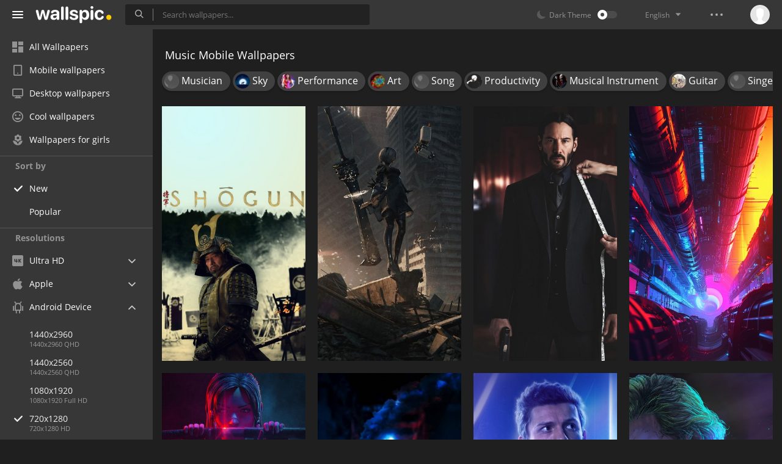

--- FILE ---
content_type: text/html; charset=UTF-8
request_url: https://wallspic.com/tag/music/720x1280
body_size: 14030
content:
<!doctype html>
<html class=""
      data-theme="theme-dark"
      data-domain-theme="wallspic-dark"
      lang="en">
<head>
    <meta charset="utf-8">
    <meta name="viewport" content="width=device-width, initial-scale=1.0, maximum-scale=1.0, user-scalable=no">
    <title>720x1280 Music Wallpapers for Mobile Phone [HD]</title><meta name="description" content="Download music wallpapers and backgrounds. Enjoy high-quality 720x1280 music images for free!"><meta name="twitter:image" content="https://wallspic.com/static/images/akspic-logo.png"><meta property="og:type" content="website"><meta property="og:url" content="https://wallspic.com/tag/music/720x1280"><meta property="og:image" content="https://wallspic.com/static/images/akspic-logo.png"><meta property="og:title" content="720x1280 Music Wallpapers for Mobile Phone [HD]"><meta property="og:description" content="Download music wallpapers and backgrounds. Enjoy high-quality 720x1280 music images for free!"><link rel='canonical' href='https://wallspic.com/tag/music/720x1280'><link rel='alternate' hreflang='en' href='https://wallspic.com/tag/music/720x1280'><link rel='alternate' hreflang='ru' href='https://akspic.ru/tag/muzyka/720x1280'><link rel='alternate' hreflang='es' href='https://wallspic.com/es/tag/sica/720x1280'><link rel='alternate' hreflang='de' href='https://wallspic.com/de/tag/musik/720x1280'><script type="application/ld+json">{"@context":"http://schema.org","@type":"WebSite","url":"https://wallspic.com","potentialAction":{"@type":"SearchAction","target":"https://wallspic.com/search/{search}","query-input":"required name=search"}}</script><script type="application/ld+json">{"@context":"http://schema.org","@type":"Organization","name":"Akspic","url":["https://wallspic.com"],"logo":"https://wallspic.com/static/images/akspic-logo.png"}</script><script type="application/ld+json">[{"@context":"http://schema.org","@type":"ImageObject","description":"Shogun Serie 2024, Hiroyuki Sanada, Shgun, Anjin-san, 76th Primetime Emmy Awards. Wallpaper in 720x1280 Resolution","datePublished":"2025-04-03 14:43:01","contentUrl":"https://img3.wallspic.com/crops/0/4/0/9/7/179040/179040-shogun_serie_2024-hiroyuki_sanada-shgun-anjin_san-76th_primetime_emmy_awards-720x1280.jpg","fileFormat":"image/jpeg","thumbnail":{"@context":"http://schema.org","@type":"ImageObject","contentUrl":"https://img3.wallspic.com/previews/0/4/0/9/7/179040/179040-shogun_serie_2024-hiroyuki_sanada-shgun-anjin_san-76th_primetime_emmy_awards-360x640.jpg","fileFormat":"image/jpeg"}},{"@context":"http://schema.org","@type":"ImageObject","description":"Nier City Ruins, Nier Automata, Nier, Nier Art, The Nier Automata Church. Wallpaper in 720x1280 Resolution","datePublished":"2024-09-28 13:16:01","contentUrl":"https://img2.wallspic.com/crops/9/7/9/8/7/178979/178979-nier_city_ruins-nier_automata-nier-nier_art-the_nier_automata_church-720x1280.jpg","fileFormat":"image/jpeg","thumbnail":{"@context":"http://schema.org","@type":"ImageObject","contentUrl":"https://img2.wallspic.com/previews/9/7/9/8/7/178979/178979-nier_city_ruins-nier_automata-nier-nier_art-the_nier_automata_church-360x640.jpg","fileFormat":"image/jpeg"}},{"@context":"http://schema.org","@type":"ImageObject","description":"Suit John Wick, Keanu Reeves, John Wick, Suit, John Wick 2 Poster. Wallpaper in 720x1280 Resolution","datePublished":"2024-08-31 14:04:02","contentUrl":"https://img2.wallspic.com/crops/1/8/7/8/7/178781/178781-suit_john_wick-keanu_reeves-john_wick-suit-john_wick_2_poster-720x1280.jpg","fileFormat":"image/jpeg","thumbnail":{"@context":"http://schema.org","@type":"ImageObject","contentUrl":"https://img2.wallspic.com/previews/1/8/7/8/7/178781/178781-suit_john_wick-keanu_reeves-john_wick-suit-john_wick_2_poster-360x640.jpg","fileFormat":"image/jpeg"}},{"@context":"http://schema.org","@type":"ImageObject","description":"Man, Purple, Entertainment, Pink, Line. Wallpaper in 720x1280 Resolution","datePublished":"2024-08-06 18:44:03","contentUrl":"https://img1.wallspic.com/crops/3/0/9/7/7/177903/177903-man-purple-entertainment-pink-line-720x1280.jpg","fileFormat":"image/jpeg","thumbnail":{"@context":"http://schema.org","@type":"ImageObject","contentUrl":"https://img1.wallspic.com/previews/3/0/9/7/7/177903/177903-man-purple-entertainment-pink-line-360x640.jpg","fileFormat":"image/jpeg"}},{"@context":"http://schema.org","@type":"ImageObject","description":"Crunchyroll Blade Runner, Blade Runner Black Lotus, Blade Runner, Blade Runner 2049, Adult Swim. Wallpaper in 720x1280 Resolution","datePublished":"2024-07-29 03:38:01","contentUrl":"https://img3.wallspic.com/crops/6/0/6/8/7/178606/178606-crunchyroll_blade_runner-blade_runner_black_lotus-blade_runner-blade_runner_2049-adult_swim-720x1280.jpg","fileFormat":"image/jpeg","thumbnail":{"@context":"http://schema.org","@type":"ImageObject","contentUrl":"https://img3.wallspic.com/previews/6/0/6/8/7/178606/178606-crunchyroll_blade_runner-blade_runner_black_lotus-blade_runner-blade_runner_2049-adult_swim-360x640.jpg","fileFormat":"image/jpeg"}},{"@context":"http://schema.org","@type":"ImageObject","description":"Sleeve, Entertainment, Music, Performing Arts, Music Artist. Wallpaper in 720x1280 Resolution","datePublished":"2024-07-21 14:50:01","contentUrl":"https://img1.wallspic.com/crops/4/6/5/8/7/178564/178564-sleeve-entertainment-music-performing_arts-music_artist-720x1280.jpg","fileFormat":"image/jpeg","thumbnail":{"@context":"http://schema.org","@type":"ImageObject","contentUrl":"https://img1.wallspic.com/previews/4/6/5/8/7/178564/178564-sleeve-entertainment-music-performing_arts-music_artist-360x640.jpg","fileFormat":"image/jpeg"}},{"@context":"http://schema.org","@type":"ImageObject","description":"Spider-man, Tom Holland, Avengers Infinity War, Thanos, Aunt May. Wallpaper in 720x1280 Resolution","datePublished":"2024-07-17 23:17:01","contentUrl":"https://img3.wallspic.com/crops/1/9/4/8/7/178491/178491-spider_man-tom_holland-avengers_infinity_war-thanos-aunt_may-720x1280.jpg","fileFormat":"image/jpeg","thumbnail":{"@context":"http://schema.org","@type":"ImageObject","contentUrl":"https://img3.wallspic.com/previews/1/9/4/8/7/178491/178491-spider_man-tom_holland-avengers_infinity_war-thanos-aunt_may-360x640.jpg","fileFormat":"image/jpeg"}},{"@context":"http://schema.org","@type":"ImageObject","description":"Joker Digital Art, Heath Ledger, Digital Art, Joker, Art. Wallpaper in 720x1280 Resolution","datePublished":"2024-07-17 23:14:01","contentUrl":"https://img2.wallspic.com/crops/2/9/4/8/7/178492/178492-joker_digital_art-heath_ledger-digital_art-joker-art-720x1280.jpg","fileFormat":"image/jpeg","thumbnail":{"@context":"http://schema.org","@type":"ImageObject","contentUrl":"https://img2.wallspic.com/previews/2/9/4/8/7/178492/178492-joker_digital_art-heath_ledger-digital_art-joker-art-360x640.jpg","fileFormat":"image/jpeg"}},{"@context":"http://schema.org","@type":"ImageObject","description":"Performance, Telephone, Orange, Entertainment, Performing Arts. Wallpaper in 720x1280 Resolution","datePublished":"2024-07-15 21:51:03","contentUrl":"https://img2.wallspic.com/crops/9/5/4/8/7/178459/178459-performance-telephone-orange-entertainment-performing_arts-720x1280.jpg","fileFormat":"image/jpeg","thumbnail":{"@context":"http://schema.org","@type":"ImageObject","contentUrl":"https://img2.wallspic.com/previews/9/5/4/8/7/178459/178459-performance-telephone-orange-entertainment-performing_arts-360x640.jpg","fileFormat":"image/jpeg"}},{"@context":"http://schema.org","@type":"ImageObject","description":"Asus, Purple, Musician, Music, Violet. Wallpaper in 720x1280 Resolution","datePublished":"2024-07-06 09:16:01","contentUrl":"https://img2.wallspic.com/crops/8/8/3/8/7/178388/178388-asus-purple-musician-music-violet-720x1280.jpg","fileFormat":"image/jpeg","thumbnail":{"@context":"http://schema.org","@type":"ImageObject","contentUrl":"https://img2.wallspic.com/previews/8/8/3/8/7/178388/178388-asus-purple-musician-music-violet-360x640.jpg","fileFormat":"image/jpeg"}},{"@context":"http://schema.org","@type":"ImageObject","description":"Purple, Entertainment, Performing Arts, Violet, Music. Wallpaper in 720x1280 Resolution","datePublished":"2024-04-29 11:25:02","contentUrl":"https://img1.wallspic.com/crops/4/2/4/6/7/176424/176424-purple-entertainment-performing_arts-violet-music-720x1280.jpg","fileFormat":"image/jpeg","thumbnail":{"@context":"http://schema.org","@type":"ImageObject","contentUrl":"https://img1.wallspic.com/previews/4/2/4/6/7/176424/176424-purple-entertainment-performing_arts-violet-music-360x640.jpg","fileFormat":"image/jpeg"}},{"@context":"http://schema.org","@type":"ImageObject","description":"Soldier, Smartphone, Scuba Diving, Musician, Divemaster. Wallpaper in 720x1280 Resolution","datePublished":"2024-04-26 07:41:01","contentUrl":"https://img2.wallspic.com/crops/5/6/7/7/7/177765/177765-soldier-smartphone-scuba_diving-musician-divemaster-720x1280.jpg","fileFormat":"image/jpeg","thumbnail":{"@context":"http://schema.org","@type":"ImageObject","contentUrl":"https://img2.wallspic.com/previews/5/6/7/7/7/177765/177765-soldier-smartphone-scuba_diving-musician-divemaster-360x640.jpg","fileFormat":"image/jpeg"}},{"@context":"http://schema.org","@type":"ImageObject","description":"Soldier, Arm, Helmet, Sleeve, Machine Gun. Wallpaper in 720x1280 Resolution","datePublished":"2024-04-17 11:37:03","contentUrl":"https://img3.wallspic.com/crops/2/7/6/7/7/177672/177672-soldier-arm-helmet-sleeve-machine_gun-720x1280.jpg","fileFormat":"image/jpeg","thumbnail":{"@context":"http://schema.org","@type":"ImageObject","contentUrl":"https://img3.wallspic.com/previews/2/7/6/7/7/177672/177672-soldier-arm-helmet-sleeve-machine_gun-360x640.jpg","fileFormat":"image/jpeg"}},{"@context":"http://schema.org","@type":"ImageObject","description":"Light, Water, Atmosphere, Purple, Azure. Wallpaper in 720x1280 Resolution","datePublished":"2024-04-08 19:29:01","contentUrl":"https://img3.wallspic.com/crops/2/6/1/7/7/177162/177162-light-water-atmosphere-purple-azure-720x1280.jpg","fileFormat":"image/jpeg","thumbnail":{"@context":"http://schema.org","@type":"ImageObject","contentUrl":"https://img3.wallspic.com/previews/2/6/1/7/7/177162/177162-light-water-atmosphere-purple-azure-360x640.jpg","fileFormat":"image/jpeg"}},{"@context":"http://schema.org","@type":"ImageObject","description":"Call of Duty Modern Warfare Ii, Call of Duty Ghosts, Call of Duty Warzone, Call of Duty, Simon Ghost Riley. Wallpaper in 720x1280 Resolution","datePublished":"2024-04-07 09:17:02","contentUrl":"https://img2.wallspic.com/crops/2/9/5/7/7/177592/177592-call_of_duty_modern_warfare_ii-call_of_duty_ghosts-call_of_duty_warzone-call_of_duty-simon_ghost_riley-720x1280.jpg","fileFormat":"image/jpeg","thumbnail":{"@context":"http://schema.org","@type":"ImageObject","contentUrl":"https://img2.wallspic.com/previews/2/9/5/7/7/177592/177592-call_of_duty_modern_warfare_ii-call_of_duty_ghosts-call_of_duty_warzone-call_of_duty-simon_ghost_riley-360x640.jpg","fileFormat":"image/jpeg"}},{"@context":"http://schema.org","@type":"ImageObject","description":"Human Body, Lara Croft, Rise of The Tomb Raider, Lara Croft Tomb Raider, Art. Wallpaper in 720x1280 Resolution","datePublished":"2024-02-26 14:25:01","contentUrl":"https://img2.wallspic.com/crops/6/4/2/7/7/177246/177246-human_body-lara_croft-rise_of_the_tomb_raider-lara_croft_tomb_raider-art-720x1280.jpg","fileFormat":"image/jpeg","thumbnail":{"@context":"http://schema.org","@type":"ImageObject","contentUrl":"https://img2.wallspic.com/previews/6/4/2/7/7/177246/177246-human_body-lara_croft-rise_of_the_tomb_raider-lara_croft_tomb_raider-art-360x640.jpg","fileFormat":"image/jpeg"}},{"@context":"http://schema.org","@type":"ImageObject","description":"Avengers All Characters Wallpapee, Kevin Feige, The Avengers, Avengers Infinity War, Iron Man. Wallpaper in 720x1280 Resolution","datePublished":"2024-02-26 13:42:02","contentUrl":"https://img2.wallspic.com/crops/0/2/2/7/7/177220/177220-avengers_all_characters_wallpapee-kevin_feige-the_avengers-avengers_infinity_war-iron_man-720x1280.jpg","fileFormat":"image/jpeg","thumbnail":{"@context":"http://schema.org","@type":"ImageObject","contentUrl":"https://img2.wallspic.com/previews/0/2/2/7/7/177220/177220-avengers_all_characters_wallpapee-kevin_feige-the_avengers-avengers_infinity_war-iron_man-360x640.jpg","fileFormat":"image/jpeg"}},{"@context":"http://schema.org","@type":"ImageObject","description":"Cyberpunk Outfits, Cyberpunk 2077, Second Conflict, Cyberpunk, Kerry Eurodyne. Wallpaper in 720x1280 Resolution","datePublished":"2024-02-08 11:33:01","contentUrl":"https://img2.wallspic.com/crops/1/1/1/7/7/177111/177111-cyberpunk_outfits-cyberpunk_2077-second_conflict-cyberpunk-kerry_eurodyne-720x1280.jpg","fileFormat":"image/jpeg","thumbnail":{"@context":"http://schema.org","@type":"ImageObject","contentUrl":"https://img2.wallspic.com/previews/1/1/1/7/7/177111/177111-cyberpunk_outfits-cyberpunk_2077-second_conflict-cyberpunk-kerry_eurodyne-360x640.jpg","fileFormat":"image/jpeg"}},{"@context":"http://schema.org","@type":"ImageObject","description":"Disco Santa, Disk, Soundcloud, Nightclub, Santa Claus. Wallpaper in 720x1280 Resolution","datePublished":"2024-02-08 11:15:01","contentUrl":"https://img2.wallspic.com/crops/2/9/0/7/7/177092/177092-disco_santa-disk-soundcloud-nightclub-santa_claus-720x1280.jpg","fileFormat":"image/jpeg","thumbnail":{"@context":"http://schema.org","@type":"ImageObject","contentUrl":"https://img2.wallspic.com/previews/2/9/0/7/7/177092/177092-disco_santa-disk-soundcloud-nightclub-santa_claus-360x640.jpg","fileFormat":"image/jpeg"}},{"@context":"http://schema.org","@type":"ImageObject","description":"Hand, Automotive Lighting, Plant, Light, Purple. Wallpaper in 720x1280 Resolution","datePublished":"2024-01-20 20:22:01","contentUrl":"https://img1.wallspic.com/crops/1/8/8/6/7/176881/176881-hand-automotive_lighting-plant-light-purple-720x1280.jpg","fileFormat":"image/jpeg","thumbnail":{"@context":"http://schema.org","@type":"ImageObject","contentUrl":"https://img1.wallspic.com/previews/1/8/8/6/7/176881/176881-hand-automotive_lighting-plant-light-purple-360x640.jpg","fileFormat":"image/jpeg"}},{"@context":"http://schema.org","@type":"ImageObject","description":"Star Wars The Rise of Skywalker, Adam Driver, Luke Skywalker, Supreme Leader Snoke, Crossfit. Wallpaper in 720x1280 Resolution","datePublished":"2024-01-20 19:52:03","contentUrl":"https://img3.wallspic.com/crops/8/5/8/6/7/176858/176858-star_wars_the_rise_of_skywalker-adam_driver-luke_skywalker-supreme_leader_snoke-crossfit-720x1280.jpg","fileFormat":"image/jpeg","thumbnail":{"@context":"http://schema.org","@type":"ImageObject","contentUrl":"https://img3.wallspic.com/previews/8/5/8/6/7/176858/176858-star_wars_the_rise_of_skywalker-adam_driver-luke_skywalker-supreme_leader_snoke-crossfit-360x640.jpg","fileFormat":"image/jpeg"}},{"@context":"http://schema.org","@type":"ImageObject","description":"Girly, Girly Girl, Arm, Shoulder, Purple. Wallpaper in 720x1280 Resolution","datePublished":"2023-11-11 23:44:02","contentUrl":"https://img2.wallspic.com/crops/1/3/2/6/7/176231/176231-girly-girly_girl-arm-shoulder-purple-720x1280.jpg","fileFormat":"image/jpeg","thumbnail":{"@context":"http://schema.org","@type":"ImageObject","contentUrl":"https://img2.wallspic.com/previews/1/3/2/6/7/176231/176231-girly-girly_girl-arm-shoulder-purple-360x640.jpg","fileFormat":"image/jpeg"}},{"@context":"http://schema.org","@type":"ImageObject","description":"Stage, Fading Remixes, Spotify, Song, Freakshow. Wallpaper in 720x1280 Resolution","datePublished":"2023-10-24 21:59:02","contentUrl":"https://img3.wallspic.com/crops/6/6/9/5/7/175966/175966-stage-fading_remixes-spotify-song-freakshow-720x1280.jpg","fileFormat":"image/jpeg","thumbnail":{"@context":"http://schema.org","@type":"ImageObject","contentUrl":"https://img3.wallspic.com/previews/6/6/9/5/7/175966/175966-stage-fading_remixes-spotify-song-freakshow-360x640.jpg","fileFormat":"image/jpeg"}},{"@context":"http://schema.org","@type":"ImageObject","description":"Poster, Gesture, Music, Entertainment, Audio Equipment. Wallpaper in 720x1280 Resolution","datePublished":"2023-10-19 06:22:01","contentUrl":"https://img1.wallspic.com/crops/3/0/6/3/7/173603/173603-poster-gesture-music-entertainment-audio_equipment-720x1280.jpg","fileFormat":"image/jpeg","thumbnail":{"@context":"http://schema.org","@type":"ImageObject","contentUrl":"https://img1.wallspic.com/previews/3/0/6/3/7/173603/173603-poster-gesture-music-entertainment-audio_equipment-360x640.jpg","fileFormat":"image/jpeg"}},{"@context":"http://schema.org","@type":"ImageObject","description":"Neewer, Light Emitting Diode, Creative Ades, Dont Call me Crazy, Smd Led Module. Wallpaper in 720x1280 Resolution","datePublished":"2023-09-26 01:20:02","contentUrl":"https://img2.wallspic.com/crops/9/5/3/5/7/175359/175359-neewer-light_emitting_diode-creative_ades-dont_call_me_crazy-smd_led_module-720x1280.jpg","fileFormat":"image/jpeg","thumbnail":{"@context":"http://schema.org","@type":"ImageObject","contentUrl":"https://img2.wallspic.com/previews/9/5/3/5/7/175359/175359-neewer-light_emitting_diode-creative_ades-dont_call_me_crazy-smd_led_module-360x640.jpg","fileFormat":"image/jpeg"}},{"@context":"http://schema.org","@type":"ImageObject","description":"Miles Morales Spidey Senses, Miles Morales, Spider-man, Marvels Spider-man Miles Morales, Marvels Spider-Man. Wallpaper in 720x1280 Resolution","datePublished":"2023-09-02 01:44:03","contentUrl":"https://img2.wallspic.com/crops/1/3/9/4/7/174931/174931-miles_morales_spidey_senses-miles_morales-spider_man-marvels_spider_man_miles_morales-marvels_spider_man-720x1280.jpg","fileFormat":"image/jpeg","thumbnail":{"@context":"http://schema.org","@type":"ImageObject","contentUrl":"https://img2.wallspic.com/previews/1/3/9/4/7/174931/174931-miles_morales_spidey_senses-miles_morales-spider_man-marvels_spider_man_miles_morales-marvels_spider_man-360x640.jpg","fileFormat":"image/jpeg"}},{"@context":"http://schema.org","@type":"ImageObject","description":"Godfather Don Corleone Art, al Pacino, The Godfather, Michael Corleone, Vito Corleone. Wallpaper in 720x1280 Resolution","datePublished":"2023-09-02 01:30:02","contentUrl":"https://img2.wallspic.com/crops/5/2/9/4/7/174925/174925-godfather_don_corleone_art-al_pacino-the_godfather-michael_corleone-vito_corleone-720x1280.jpg","fileFormat":"image/jpeg","thumbnail":{"@context":"http://schema.org","@type":"ImageObject","contentUrl":"https://img2.wallspic.com/previews/5/2/9/4/7/174925/174925-godfather_don_corleone_art-al_pacino-the_godfather-michael_corleone-vito_corleone-360x640.jpg","fileFormat":"image/jpeg"}},{"@context":"http://schema.org","@type":"ImageObject","description":"t Shirt, 20 Camisetas, Shirt, Ogabel, Musical Instrument. Wallpaper in 720x1280 Resolution","datePublished":"2023-08-31 12:18:01","contentUrl":"https://img3.wallspic.com/crops/1/0/9/4/7/174901/174901-t_shirt-20_camisetas-shirt-ogabel-musical_instrument-720x1280.jpg","fileFormat":"image/jpeg","thumbnail":{"@context":"http://schema.org","@type":"ImageObject","contentUrl":"https://img3.wallspic.com/previews/1/0/9/4/7/174901/174901-t_shirt-20_camisetas-shirt-ogabel-musical_instrument-360x640.jpg","fileFormat":"image/jpeg"}},{"@context":"http://schema.org","@type":"ImageObject","description":"Orange, Sogou, Design, Circle, Art. Wallpaper in 720x1280 Resolution","datePublished":"2023-07-30 21:58:01","contentUrl":"https://img3.wallspic.com/crops/5/8/4/4/7/174485/174485-orange-sogou-design-circle-art-720x1280.jpg","fileFormat":"image/jpeg","thumbnail":{"@context":"http://schema.org","@type":"ImageObject","contentUrl":"https://img3.wallspic.com/previews/5/8/4/4/7/174485/174485-orange-sogou-design-circle-art-360x640.jpg","fileFormat":"image/jpeg"}},{"@context":"http://schema.org","@type":"ImageObject","description":"Neck Deep, Poster, Soundcloud, Art, Drums. Wallpaper in 720x1280 Resolution","datePublished":"2023-07-30 03:51:02","contentUrl":"https://img2.wallspic.com/crops/0/7/4/4/7/174470/174470-neck_deep-poster-soundcloud-art-drums-720x1280.jpg","fileFormat":"image/jpeg","thumbnail":{"@context":"http://schema.org","@type":"ImageObject","contentUrl":"https://img2.wallspic.com/previews/0/7/4/4/7/174470/174470-neck_deep-poster-soundcloud-art-drums-360x640.jpg","fileFormat":"image/jpeg"}}]</script>    <meta name="apple-itunes-app" content="app-id=1603047513">
    <meta name="msvalidate.01" content="E6441F18BA8695470BE84C40C0D6A0B5"/>
    <link rel="preload" as="font" type="font/woff2" href="/.build/front/fonts/regular/a9557e.woff2" crossorigin>
    <link rel="preload" as="font" type="font/woff2" href="/.build/front/fonts/600/97593b.woff2" crossorigin>
    <link rel="preload" as="font" type="font/woff2" href="/.build/front/fonts/700/17c283.woff2" crossorigin>
    <link rel="preload" as="font" type="font/ttf" href="/.build/front/fonts/icomoon/44efee.ttf" crossorigin>
    <link href="/.build/front/main/c848c2.css" rel="stylesheet">
    <link rel="apple-touch-icon" href="/static/images/favicon/apple-touch-icon.png" sizes="180x180">
    <link rel="icon" href="/static/images/favicon/favicon-32x32.png" sizes="32x32">
    <link rel="icon" href="/static/images/favicon/favicon-16x16.png" sizes="16x16">
    <link rel="icon" href="/static/images/favicon/favicon.ico">
    <link rel="manifest" href="/static/images/favicon/manifest.json">

    <script type="text/javascript">
        window.isMobileDevice = false;
        window.sideMenu = false;
        window.currentPageLocale = "en";
        window.locale = "en";
        window.page = {"locale":"en","indexed":true,"url":"https:\/\/wallspic.com\/tag\/music\/720x1280","home":"https:\/\/wallspic.com","canonical":"https:\/\/wallspic.com\/tag\/music\/720x1280","image":"https:\/\/wallspic.com\/static\/images\/akspic-logo.png","previous":null,"next":null,"title":"720x1280 Music Wallpapers for Mobile Phone [HD]","description":"Download music wallpapers and backgrounds. Enjoy high-quality 720x1280 music images for free!","galleryDescription":"","postscription":"2,000+ Free images of music","h1":"Music Mobile Wallpapers","h2":"Free high-resolution Wallpapers","alternatives":{"en":"https:\/\/wallspic.com\/tag\/music\/720x1280","ru":"https:\/\/akspic.ru\/tag\/muzyka\/720x1280","es":"https:\/\/wallspic.com\/es\/tag\/sica\/720x1280","de":"https:\/\/wallspic.com\/de\/tag\/musik\/720x1280"},"metaObjects":[{"@context":"http:\/\/schema.org","@type":"WebSite","url":"https:\/\/wallspic.com","potentialAction":{"@type":"SearchAction","target":"https:\/\/wallspic.com\/search\/{search}","query-input":"required name=search"}},{"@context":"http:\/\/schema.org","@type":"Organization","name":"Akspic","url":["https:\/\/wallspic.com"],"logo":"https:\/\/wallspic.com\/static\/images\/akspic-logo.png"},[{"@context":"http:\/\/schema.org","@type":"ImageObject","description":"Shogun Serie 2024, Hiroyuki Sanada, Shgun, Anjin-san, 76th Primetime Emmy Awards. Wallpaper in 720x1280 Resolution","datePublished":"2025-04-03 14:43:01","contentUrl":"https:\/\/img3.wallspic.com\/crops\/0\/4\/0\/9\/7\/179040\/179040-shogun_serie_2024-hiroyuki_sanada-shgun-anjin_san-76th_primetime_emmy_awards-720x1280.jpg","fileFormat":"image\/jpeg","thumbnail":{"@context":"http:\/\/schema.org","@type":"ImageObject","contentUrl":"https:\/\/img3.wallspic.com\/previews\/0\/4\/0\/9\/7\/179040\/179040-shogun_serie_2024-hiroyuki_sanada-shgun-anjin_san-76th_primetime_emmy_awards-360x640.jpg","fileFormat":"image\/jpeg"}},{"@context":"http:\/\/schema.org","@type":"ImageObject","description":"Nier City Ruins, Nier Automata, Nier, Nier Art, The Nier Automata Church. Wallpaper in 720x1280 Resolution","datePublished":"2024-09-28 13:16:01","contentUrl":"https:\/\/img2.wallspic.com\/crops\/9\/7\/9\/8\/7\/178979\/178979-nier_city_ruins-nier_automata-nier-nier_art-the_nier_automata_church-720x1280.jpg","fileFormat":"image\/jpeg","thumbnail":{"@context":"http:\/\/schema.org","@type":"ImageObject","contentUrl":"https:\/\/img2.wallspic.com\/previews\/9\/7\/9\/8\/7\/178979\/178979-nier_city_ruins-nier_automata-nier-nier_art-the_nier_automata_church-360x640.jpg","fileFormat":"image\/jpeg"}},{"@context":"http:\/\/schema.org","@type":"ImageObject","description":"Suit John Wick, Keanu Reeves, John Wick, Suit, John Wick 2 Poster. Wallpaper in 720x1280 Resolution","datePublished":"2024-08-31 14:04:02","contentUrl":"https:\/\/img2.wallspic.com\/crops\/1\/8\/7\/8\/7\/178781\/178781-suit_john_wick-keanu_reeves-john_wick-suit-john_wick_2_poster-720x1280.jpg","fileFormat":"image\/jpeg","thumbnail":{"@context":"http:\/\/schema.org","@type":"ImageObject","contentUrl":"https:\/\/img2.wallspic.com\/previews\/1\/8\/7\/8\/7\/178781\/178781-suit_john_wick-keanu_reeves-john_wick-suit-john_wick_2_poster-360x640.jpg","fileFormat":"image\/jpeg"}},{"@context":"http:\/\/schema.org","@type":"ImageObject","description":"Man, Purple, Entertainment, Pink, Line. Wallpaper in 720x1280 Resolution","datePublished":"2024-08-06 18:44:03","contentUrl":"https:\/\/img1.wallspic.com\/crops\/3\/0\/9\/7\/7\/177903\/177903-man-purple-entertainment-pink-line-720x1280.jpg","fileFormat":"image\/jpeg","thumbnail":{"@context":"http:\/\/schema.org","@type":"ImageObject","contentUrl":"https:\/\/img1.wallspic.com\/previews\/3\/0\/9\/7\/7\/177903\/177903-man-purple-entertainment-pink-line-360x640.jpg","fileFormat":"image\/jpeg"}},{"@context":"http:\/\/schema.org","@type":"ImageObject","description":"Crunchyroll Blade Runner, Blade Runner Black Lotus, Blade Runner, Blade Runner 2049, Adult Swim. Wallpaper in 720x1280 Resolution","datePublished":"2024-07-29 03:38:01","contentUrl":"https:\/\/img3.wallspic.com\/crops\/6\/0\/6\/8\/7\/178606\/178606-crunchyroll_blade_runner-blade_runner_black_lotus-blade_runner-blade_runner_2049-adult_swim-720x1280.jpg","fileFormat":"image\/jpeg","thumbnail":{"@context":"http:\/\/schema.org","@type":"ImageObject","contentUrl":"https:\/\/img3.wallspic.com\/previews\/6\/0\/6\/8\/7\/178606\/178606-crunchyroll_blade_runner-blade_runner_black_lotus-blade_runner-blade_runner_2049-adult_swim-360x640.jpg","fileFormat":"image\/jpeg"}},{"@context":"http:\/\/schema.org","@type":"ImageObject","description":"Sleeve, Entertainment, Music, Performing Arts, Music Artist. Wallpaper in 720x1280 Resolution","datePublished":"2024-07-21 14:50:01","contentUrl":"https:\/\/img1.wallspic.com\/crops\/4\/6\/5\/8\/7\/178564\/178564-sleeve-entertainment-music-performing_arts-music_artist-720x1280.jpg","fileFormat":"image\/jpeg","thumbnail":{"@context":"http:\/\/schema.org","@type":"ImageObject","contentUrl":"https:\/\/img1.wallspic.com\/previews\/4\/6\/5\/8\/7\/178564\/178564-sleeve-entertainment-music-performing_arts-music_artist-360x640.jpg","fileFormat":"image\/jpeg"}},{"@context":"http:\/\/schema.org","@type":"ImageObject","description":"Spider-man, Tom Holland, Avengers Infinity War, Thanos, Aunt May. Wallpaper in 720x1280 Resolution","datePublished":"2024-07-17 23:17:01","contentUrl":"https:\/\/img3.wallspic.com\/crops\/1\/9\/4\/8\/7\/178491\/178491-spider_man-tom_holland-avengers_infinity_war-thanos-aunt_may-720x1280.jpg","fileFormat":"image\/jpeg","thumbnail":{"@context":"http:\/\/schema.org","@type":"ImageObject","contentUrl":"https:\/\/img3.wallspic.com\/previews\/1\/9\/4\/8\/7\/178491\/178491-spider_man-tom_holland-avengers_infinity_war-thanos-aunt_may-360x640.jpg","fileFormat":"image\/jpeg"}},{"@context":"http:\/\/schema.org","@type":"ImageObject","description":"Joker Digital Art, Heath Ledger, Digital Art, Joker, Art. Wallpaper in 720x1280 Resolution","datePublished":"2024-07-17 23:14:01","contentUrl":"https:\/\/img2.wallspic.com\/crops\/2\/9\/4\/8\/7\/178492\/178492-joker_digital_art-heath_ledger-digital_art-joker-art-720x1280.jpg","fileFormat":"image\/jpeg","thumbnail":{"@context":"http:\/\/schema.org","@type":"ImageObject","contentUrl":"https:\/\/img2.wallspic.com\/previews\/2\/9\/4\/8\/7\/178492\/178492-joker_digital_art-heath_ledger-digital_art-joker-art-360x640.jpg","fileFormat":"image\/jpeg"}},{"@context":"http:\/\/schema.org","@type":"ImageObject","description":"Performance, Telephone, Orange, Entertainment, Performing Arts. Wallpaper in 720x1280 Resolution","datePublished":"2024-07-15 21:51:03","contentUrl":"https:\/\/img2.wallspic.com\/crops\/9\/5\/4\/8\/7\/178459\/178459-performance-telephone-orange-entertainment-performing_arts-720x1280.jpg","fileFormat":"image\/jpeg","thumbnail":{"@context":"http:\/\/schema.org","@type":"ImageObject","contentUrl":"https:\/\/img2.wallspic.com\/previews\/9\/5\/4\/8\/7\/178459\/178459-performance-telephone-orange-entertainment-performing_arts-360x640.jpg","fileFormat":"image\/jpeg"}},{"@context":"http:\/\/schema.org","@type":"ImageObject","description":"Asus, Purple, Musician, Music, Violet. Wallpaper in 720x1280 Resolution","datePublished":"2024-07-06 09:16:01","contentUrl":"https:\/\/img2.wallspic.com\/crops\/8\/8\/3\/8\/7\/178388\/178388-asus-purple-musician-music-violet-720x1280.jpg","fileFormat":"image\/jpeg","thumbnail":{"@context":"http:\/\/schema.org","@type":"ImageObject","contentUrl":"https:\/\/img2.wallspic.com\/previews\/8\/8\/3\/8\/7\/178388\/178388-asus-purple-musician-music-violet-360x640.jpg","fileFormat":"image\/jpeg"}},{"@context":"http:\/\/schema.org","@type":"ImageObject","description":"Purple, Entertainment, Performing Arts, Violet, Music. Wallpaper in 720x1280 Resolution","datePublished":"2024-04-29 11:25:02","contentUrl":"https:\/\/img1.wallspic.com\/crops\/4\/2\/4\/6\/7\/176424\/176424-purple-entertainment-performing_arts-violet-music-720x1280.jpg","fileFormat":"image\/jpeg","thumbnail":{"@context":"http:\/\/schema.org","@type":"ImageObject","contentUrl":"https:\/\/img1.wallspic.com\/previews\/4\/2\/4\/6\/7\/176424\/176424-purple-entertainment-performing_arts-violet-music-360x640.jpg","fileFormat":"image\/jpeg"}},{"@context":"http:\/\/schema.org","@type":"ImageObject","description":"Soldier, Smartphone, Scuba Diving, Musician, Divemaster. Wallpaper in 720x1280 Resolution","datePublished":"2024-04-26 07:41:01","contentUrl":"https:\/\/img2.wallspic.com\/crops\/5\/6\/7\/7\/7\/177765\/177765-soldier-smartphone-scuba_diving-musician-divemaster-720x1280.jpg","fileFormat":"image\/jpeg","thumbnail":{"@context":"http:\/\/schema.org","@type":"ImageObject","contentUrl":"https:\/\/img2.wallspic.com\/previews\/5\/6\/7\/7\/7\/177765\/177765-soldier-smartphone-scuba_diving-musician-divemaster-360x640.jpg","fileFormat":"image\/jpeg"}},{"@context":"http:\/\/schema.org","@type":"ImageObject","description":"Soldier, Arm, Helmet, Sleeve, Machine Gun. Wallpaper in 720x1280 Resolution","datePublished":"2024-04-17 11:37:03","contentUrl":"https:\/\/img3.wallspic.com\/crops\/2\/7\/6\/7\/7\/177672\/177672-soldier-arm-helmet-sleeve-machine_gun-720x1280.jpg","fileFormat":"image\/jpeg","thumbnail":{"@context":"http:\/\/schema.org","@type":"ImageObject","contentUrl":"https:\/\/img3.wallspic.com\/previews\/2\/7\/6\/7\/7\/177672\/177672-soldier-arm-helmet-sleeve-machine_gun-360x640.jpg","fileFormat":"image\/jpeg"}},{"@context":"http:\/\/schema.org","@type":"ImageObject","description":"Light, Water, Atmosphere, Purple, Azure. Wallpaper in 720x1280 Resolution","datePublished":"2024-04-08 19:29:01","contentUrl":"https:\/\/img3.wallspic.com\/crops\/2\/6\/1\/7\/7\/177162\/177162-light-water-atmosphere-purple-azure-720x1280.jpg","fileFormat":"image\/jpeg","thumbnail":{"@context":"http:\/\/schema.org","@type":"ImageObject","contentUrl":"https:\/\/img3.wallspic.com\/previews\/2\/6\/1\/7\/7\/177162\/177162-light-water-atmosphere-purple-azure-360x640.jpg","fileFormat":"image\/jpeg"}},{"@context":"http:\/\/schema.org","@type":"ImageObject","description":"Call of Duty Modern Warfare Ii, Call of Duty Ghosts, Call of Duty Warzone, Call of Duty, Simon Ghost Riley. Wallpaper in 720x1280 Resolution","datePublished":"2024-04-07 09:17:02","contentUrl":"https:\/\/img2.wallspic.com\/crops\/2\/9\/5\/7\/7\/177592\/177592-call_of_duty_modern_warfare_ii-call_of_duty_ghosts-call_of_duty_warzone-call_of_duty-simon_ghost_riley-720x1280.jpg","fileFormat":"image\/jpeg","thumbnail":{"@context":"http:\/\/schema.org","@type":"ImageObject","contentUrl":"https:\/\/img2.wallspic.com\/previews\/2\/9\/5\/7\/7\/177592\/177592-call_of_duty_modern_warfare_ii-call_of_duty_ghosts-call_of_duty_warzone-call_of_duty-simon_ghost_riley-360x640.jpg","fileFormat":"image\/jpeg"}},{"@context":"http:\/\/schema.org","@type":"ImageObject","description":"Human Body, Lara Croft, Rise of The Tomb Raider, Lara Croft Tomb Raider, Art. Wallpaper in 720x1280 Resolution","datePublished":"2024-02-26 14:25:01","contentUrl":"https:\/\/img2.wallspic.com\/crops\/6\/4\/2\/7\/7\/177246\/177246-human_body-lara_croft-rise_of_the_tomb_raider-lara_croft_tomb_raider-art-720x1280.jpg","fileFormat":"image\/jpeg","thumbnail":{"@context":"http:\/\/schema.org","@type":"ImageObject","contentUrl":"https:\/\/img2.wallspic.com\/previews\/6\/4\/2\/7\/7\/177246\/177246-human_body-lara_croft-rise_of_the_tomb_raider-lara_croft_tomb_raider-art-360x640.jpg","fileFormat":"image\/jpeg"}},{"@context":"http:\/\/schema.org","@type":"ImageObject","description":"Avengers All Characters Wallpapee, Kevin Feige, The Avengers, Avengers Infinity War, Iron Man. Wallpaper in 720x1280 Resolution","datePublished":"2024-02-26 13:42:02","contentUrl":"https:\/\/img2.wallspic.com\/crops\/0\/2\/2\/7\/7\/177220\/177220-avengers_all_characters_wallpapee-kevin_feige-the_avengers-avengers_infinity_war-iron_man-720x1280.jpg","fileFormat":"image\/jpeg","thumbnail":{"@context":"http:\/\/schema.org","@type":"ImageObject","contentUrl":"https:\/\/img2.wallspic.com\/previews\/0\/2\/2\/7\/7\/177220\/177220-avengers_all_characters_wallpapee-kevin_feige-the_avengers-avengers_infinity_war-iron_man-360x640.jpg","fileFormat":"image\/jpeg"}},{"@context":"http:\/\/schema.org","@type":"ImageObject","description":"Cyberpunk Outfits, Cyberpunk 2077, Second Conflict, Cyberpunk, Kerry Eurodyne. Wallpaper in 720x1280 Resolution","datePublished":"2024-02-08 11:33:01","contentUrl":"https:\/\/img2.wallspic.com\/crops\/1\/1\/1\/7\/7\/177111\/177111-cyberpunk_outfits-cyberpunk_2077-second_conflict-cyberpunk-kerry_eurodyne-720x1280.jpg","fileFormat":"image\/jpeg","thumbnail":{"@context":"http:\/\/schema.org","@type":"ImageObject","contentUrl":"https:\/\/img2.wallspic.com\/previews\/1\/1\/1\/7\/7\/177111\/177111-cyberpunk_outfits-cyberpunk_2077-second_conflict-cyberpunk-kerry_eurodyne-360x640.jpg","fileFormat":"image\/jpeg"}},{"@context":"http:\/\/schema.org","@type":"ImageObject","description":"Disco Santa, Disk, Soundcloud, Nightclub, Santa Claus. Wallpaper in 720x1280 Resolution","datePublished":"2024-02-08 11:15:01","contentUrl":"https:\/\/img2.wallspic.com\/crops\/2\/9\/0\/7\/7\/177092\/177092-disco_santa-disk-soundcloud-nightclub-santa_claus-720x1280.jpg","fileFormat":"image\/jpeg","thumbnail":{"@context":"http:\/\/schema.org","@type":"ImageObject","contentUrl":"https:\/\/img2.wallspic.com\/previews\/2\/9\/0\/7\/7\/177092\/177092-disco_santa-disk-soundcloud-nightclub-santa_claus-360x640.jpg","fileFormat":"image\/jpeg"}},{"@context":"http:\/\/schema.org","@type":"ImageObject","description":"Hand, Automotive Lighting, Plant, Light, Purple. Wallpaper in 720x1280 Resolution","datePublished":"2024-01-20 20:22:01","contentUrl":"https:\/\/img1.wallspic.com\/crops\/1\/8\/8\/6\/7\/176881\/176881-hand-automotive_lighting-plant-light-purple-720x1280.jpg","fileFormat":"image\/jpeg","thumbnail":{"@context":"http:\/\/schema.org","@type":"ImageObject","contentUrl":"https:\/\/img1.wallspic.com\/previews\/1\/8\/8\/6\/7\/176881\/176881-hand-automotive_lighting-plant-light-purple-360x640.jpg","fileFormat":"image\/jpeg"}},{"@context":"http:\/\/schema.org","@type":"ImageObject","description":"Star Wars The Rise of Skywalker, Adam Driver, Luke Skywalker, Supreme Leader Snoke, Crossfit. Wallpaper in 720x1280 Resolution","datePublished":"2024-01-20 19:52:03","contentUrl":"https:\/\/img3.wallspic.com\/crops\/8\/5\/8\/6\/7\/176858\/176858-star_wars_the_rise_of_skywalker-adam_driver-luke_skywalker-supreme_leader_snoke-crossfit-720x1280.jpg","fileFormat":"image\/jpeg","thumbnail":{"@context":"http:\/\/schema.org","@type":"ImageObject","contentUrl":"https:\/\/img3.wallspic.com\/previews\/8\/5\/8\/6\/7\/176858\/176858-star_wars_the_rise_of_skywalker-adam_driver-luke_skywalker-supreme_leader_snoke-crossfit-360x640.jpg","fileFormat":"image\/jpeg"}},{"@context":"http:\/\/schema.org","@type":"ImageObject","description":"Girly, Girly Girl, Arm, Shoulder, Purple. Wallpaper in 720x1280 Resolution","datePublished":"2023-11-11 23:44:02","contentUrl":"https:\/\/img2.wallspic.com\/crops\/1\/3\/2\/6\/7\/176231\/176231-girly-girly_girl-arm-shoulder-purple-720x1280.jpg","fileFormat":"image\/jpeg","thumbnail":{"@context":"http:\/\/schema.org","@type":"ImageObject","contentUrl":"https:\/\/img2.wallspic.com\/previews\/1\/3\/2\/6\/7\/176231\/176231-girly-girly_girl-arm-shoulder-purple-360x640.jpg","fileFormat":"image\/jpeg"}},{"@context":"http:\/\/schema.org","@type":"ImageObject","description":"Stage, Fading Remixes, Spotify, Song, Freakshow. Wallpaper in 720x1280 Resolution","datePublished":"2023-10-24 21:59:02","contentUrl":"https:\/\/img3.wallspic.com\/crops\/6\/6\/9\/5\/7\/175966\/175966-stage-fading_remixes-spotify-song-freakshow-720x1280.jpg","fileFormat":"image\/jpeg","thumbnail":{"@context":"http:\/\/schema.org","@type":"ImageObject","contentUrl":"https:\/\/img3.wallspic.com\/previews\/6\/6\/9\/5\/7\/175966\/175966-stage-fading_remixes-spotify-song-freakshow-360x640.jpg","fileFormat":"image\/jpeg"}},{"@context":"http:\/\/schema.org","@type":"ImageObject","description":"Poster, Gesture, Music, Entertainment, Audio Equipment. Wallpaper in 720x1280 Resolution","datePublished":"2023-10-19 06:22:01","contentUrl":"https:\/\/img1.wallspic.com\/crops\/3\/0\/6\/3\/7\/173603\/173603-poster-gesture-music-entertainment-audio_equipment-720x1280.jpg","fileFormat":"image\/jpeg","thumbnail":{"@context":"http:\/\/schema.org","@type":"ImageObject","contentUrl":"https:\/\/img1.wallspic.com\/previews\/3\/0\/6\/3\/7\/173603\/173603-poster-gesture-music-entertainment-audio_equipment-360x640.jpg","fileFormat":"image\/jpeg"}},{"@context":"http:\/\/schema.org","@type":"ImageObject","description":"Neewer, Light Emitting Diode, Creative Ades, Dont Call me Crazy, Smd Led Module. Wallpaper in 720x1280 Resolution","datePublished":"2023-09-26 01:20:02","contentUrl":"https:\/\/img2.wallspic.com\/crops\/9\/5\/3\/5\/7\/175359\/175359-neewer-light_emitting_diode-creative_ades-dont_call_me_crazy-smd_led_module-720x1280.jpg","fileFormat":"image\/jpeg","thumbnail":{"@context":"http:\/\/schema.org","@type":"ImageObject","contentUrl":"https:\/\/img2.wallspic.com\/previews\/9\/5\/3\/5\/7\/175359\/175359-neewer-light_emitting_diode-creative_ades-dont_call_me_crazy-smd_led_module-360x640.jpg","fileFormat":"image\/jpeg"}},{"@context":"http:\/\/schema.org","@type":"ImageObject","description":"Miles Morales Spidey Senses, Miles Morales, Spider-man, Marvels Spider-man Miles Morales, Marvels Spider-Man. Wallpaper in 720x1280 Resolution","datePublished":"2023-09-02 01:44:03","contentUrl":"https:\/\/img2.wallspic.com\/crops\/1\/3\/9\/4\/7\/174931\/174931-miles_morales_spidey_senses-miles_morales-spider_man-marvels_spider_man_miles_morales-marvels_spider_man-720x1280.jpg","fileFormat":"image\/jpeg","thumbnail":{"@context":"http:\/\/schema.org","@type":"ImageObject","contentUrl":"https:\/\/img2.wallspic.com\/previews\/1\/3\/9\/4\/7\/174931\/174931-miles_morales_spidey_senses-miles_morales-spider_man-marvels_spider_man_miles_morales-marvels_spider_man-360x640.jpg","fileFormat":"image\/jpeg"}},{"@context":"http:\/\/schema.org","@type":"ImageObject","description":"Godfather Don Corleone Art, al Pacino, The Godfather, Michael Corleone, Vito Corleone. Wallpaper in 720x1280 Resolution","datePublished":"2023-09-02 01:30:02","contentUrl":"https:\/\/img2.wallspic.com\/crops\/5\/2\/9\/4\/7\/174925\/174925-godfather_don_corleone_art-al_pacino-the_godfather-michael_corleone-vito_corleone-720x1280.jpg","fileFormat":"image\/jpeg","thumbnail":{"@context":"http:\/\/schema.org","@type":"ImageObject","contentUrl":"https:\/\/img2.wallspic.com\/previews\/5\/2\/9\/4\/7\/174925\/174925-godfather_don_corleone_art-al_pacino-the_godfather-michael_corleone-vito_corleone-360x640.jpg","fileFormat":"image\/jpeg"}},{"@context":"http:\/\/schema.org","@type":"ImageObject","description":"t Shirt, 20 Camisetas, Shirt, Ogabel, Musical Instrument. Wallpaper in 720x1280 Resolution","datePublished":"2023-08-31 12:18:01","contentUrl":"https:\/\/img3.wallspic.com\/crops\/1\/0\/9\/4\/7\/174901\/174901-t_shirt-20_camisetas-shirt-ogabel-musical_instrument-720x1280.jpg","fileFormat":"image\/jpeg","thumbnail":{"@context":"http:\/\/schema.org","@type":"ImageObject","contentUrl":"https:\/\/img3.wallspic.com\/previews\/1\/0\/9\/4\/7\/174901\/174901-t_shirt-20_camisetas-shirt-ogabel-musical_instrument-360x640.jpg","fileFormat":"image\/jpeg"}},{"@context":"http:\/\/schema.org","@type":"ImageObject","description":"Orange, Sogou, Design, Circle, Art. Wallpaper in 720x1280 Resolution","datePublished":"2023-07-30 21:58:01","contentUrl":"https:\/\/img3.wallspic.com\/crops\/5\/8\/4\/4\/7\/174485\/174485-orange-sogou-design-circle-art-720x1280.jpg","fileFormat":"image\/jpeg","thumbnail":{"@context":"http:\/\/schema.org","@type":"ImageObject","contentUrl":"https:\/\/img3.wallspic.com\/previews\/5\/8\/4\/4\/7\/174485\/174485-orange-sogou-design-circle-art-360x640.jpg","fileFormat":"image\/jpeg"}},{"@context":"http:\/\/schema.org","@type":"ImageObject","description":"Neck Deep, Poster, Soundcloud, Art, Drums. Wallpaper in 720x1280 Resolution","datePublished":"2023-07-30 03:51:02","contentUrl":"https:\/\/img2.wallspic.com\/crops\/0\/7\/4\/4\/7\/174470\/174470-neck_deep-poster-soundcloud-art-drums-720x1280.jpg","fileFormat":"image\/jpeg","thumbnail":{"@context":"http:\/\/schema.org","@type":"ImageObject","contentUrl":"https:\/\/img2.wallspic.com\/previews\/0\/7\/4\/4\/7\/174470\/174470-neck_deep-poster-soundcloud-art-drums-360x640.jpg","fileFormat":"image\/jpeg"}}]],"metadata":{"target":"music","resolution":"720x1280","resolution_title":"Android Phone HD Samsung Galaxy S3\/J3\/J4\/J5, Meizu M5, Sony Xperia L1\/L2","category":null,"count":"2,000+"}};
        window.local = {"galleryNoMatches":"<svg xmlns=\"http:\/\/www.w3.org\/2000\/svg\" width=\"45.79\" height=\"48\" viewBox=\"0 0 45.79 48\" overflow=\"scroll\"><path fill=\"#929292\" d=\"M29.687 34.109a18.706 18.706 0 0 1-10.894 3.478C8.414 37.586 0 29.172 0 18.793S8.414 0 18.793 0s18.793 8.414 18.793 18.793c0 5.19-2.103 9.888-5.504 13.289l13.26 13.26a1.546 1.546 0 0 1-.017 2.194 1.548 1.548 0 0 1-2.194.017L29.687 34.109zm-10.894 1.266c9.158 0 16.582-7.424 16.582-16.582S27.951 2.211 18.793 2.211 2.211 9.635 2.211 18.793s7.424 16.582 16.582 16.582z\"\/><\/svg>\n<h2 class=\"no_wallpapers__heading\">No results were found for your search<\/h2>\n<div class=\"grid no_wallpapers__grid\">\n    <div class=\"grid__col_sm_4 no_wallpapers__col\">\n        <svg xmlns=\"http:\/\/www.w3.org\/2000\/svg\" width=\"24\" height=\"24\" viewBox=\"0 0 24 24\" class=\"no_wallpapers__icon\" overflow=\"scroll\">\n            <path d=\"M17.082 7.808l-7.368 7.367-2.796-2.797a.479.479 0 1 0-.677.677l3.473 3.474 8.044-8.045a.479.479 0 1 0-.676-.676zM12 0C5.383 0 0 5.383 0 11.999c0 6.617 5.384 12 12 12h.001C18.617 24 24 18.616 24 11.999 24 5.383 18.617 0 12 0zm.001 23.042c-6.09 0-11.043-4.954-11.044-11.043C.958 5.911 5.911.958 12 .958S23.042 5.912 23.042 12 18.09 23.042 12.001 23.042z\"\/>\n        <\/svg>\n        <p>Check your spelling<\/p>\n    <\/div>\n    <div class=\"grid__col_sm_4 no_wallpapers__col\">\n        <svg xmlns=\"http:\/\/www.w3.org\/2000\/svg\" width=\"24\" height=\"24\" viewBox=\"0 0 24 24\" class=\"no_wallpapers__icon\" overflow=\"scroll\">\n            <path d=\"M14.736 23.895a.466.466 0 0 1-.329-.135L.138 9.595A.467.467 0 0 1 0 9.264V.467C0 .209.209 0 .467 0h8.797c.123 0 .241.049.329.136l14.27 14.165a.468.468 0 0 1 0 .661l-8.797 8.797a.464.464 0 0 1-.33.136zM.933 9.07l13.802 13.7 8.137-8.137L9.071.933H.934L.933 9.07z\"\/>\n            <path d=\"M5.255 7.544a2.274 2.274 0 0 1-1.618-.67 2.292 2.292 0 0 1 0-3.237c.433-.432 1.007-.67 1.619-.67s1.186.238 1.619.67a2.292 2.292 0 0 1 0 3.237 2.278 2.278 0 0 1-1.62.67zm0-3.644a1.358 1.358 0 0 0 0 2.711 1.358 1.358 0 0 0 0-2.711z\"\/>\n        <\/svg>\n        <p>Use other keywords<\/p>\n    <\/div>\n    <div class=\"grid__col_sm_4 no_wallpapers__col\">\n        <svg xmlns=\"http:\/\/www.w3.org\/2000\/svg\" width=\"21\" height=\"24\" viewBox=\"0 0 21 24\" class=\"no_wallpapers__icon\" overflow=\"scroll\">\n            <path d=\"M12.464 17.576a.422.422 0 0 0 .248.543l3.537 1.32a9.663 9.663 0 0 1-5.661 1.815c-5.372 0-9.743-4.371-9.743-9.743a.422.422 0 0 0-.845 0c0 5.838 4.75 10.588 10.588 10.588 2.054 0 4.019-.581 5.726-1.683l-.652 3.073a.423.423 0 0 0 .826.176l.991-4.669-4.471-1.668a.423.423 0 0 0-.544.248zM10.746 1.901A10.5 10.5 0 0 0 5.02 3.583L5.671.51a.422.422 0 1 0-.826-.175l-.991 4.669 4.471 1.668a.424.424 0 0 0 .296-.792L5.084 4.56a9.66 9.66 0 0 1 5.662-1.815c5.372 0 9.742 4.37 9.742 9.742a.422.422 0 0 0 .844 0c.001-5.837-4.749-10.586-10.586-10.586z\"\/>\n        <\/svg>\n        <p>Try to simplify your search<\/p>\n    <\/div>\n<\/div>","nextPage":"Next page","sort":{"date":"New","popular":"Popular"},"sortByDate":"New","sortByPopularity":"Popular"};
        window.user = {"isAdmin":false};
    </script>
    <script data-ad-client="ca-pub-6657449436952029" async
            src="https://pagead2.googlesyndication.com/pagead/js/adsbygoogle.js"></script>
    <script async src="https://www.googletagmanager.com/gtag/js?id=G-HD8064MDNY"></script>
<script>
  window.dataLayer = window.dataLayer || [];
  function gtag(){dataLayer.push(arguments);}
  gtag('js', new Date());

  gtag('config', 'G-HD8064MDNY');
</script></head>
<body class="is-main">
<header class="header">
        <div class="app-presentation" id="js-app-presentation">
    <button class="app-presentation__close" id="js-app-presentation-close">🗙
    </button>
    <img class="app-presentation__icon" src="/static/images/favicon/apple-touch-icon.png" alt="Mobile app">
    <div class="app-presentation__text">
        <div class="app-presentation__title">Akspic</div>
        <div class="app-presentation__url">https://wallspic.com</div>
        <div class="app-presentation__description">
            Free wallpapers        </div>
    </div>
    <a href="https://play.google.com/store/apps/details?id=com.akspic&hl=ru" id="js-app-presentation-link"
            class="app-presentation__get">
        Download    </a>
</div>    <div class="header__bar">
        <div class="container container_width_wide">
            <button class="sidepanel-toggle ssm-toggle-nav" type="button">
                <span class="sidepanel-toggle__icon"></span><span class="sidepanel-toggle__icon"></span><span
                        class="sidepanel-toggle__icon"></span>
            </button>
            <a class="main-logo" href="https://wallspic.com"></a>
            <div class="bar-search">
                <form class="bar-search__form" id="search_bar_form">
                    <input name="search_text" type="text" class="field bar-search__field"
                           placeholder="Search wallpapers..." value="">
                    <button type="submit" class="btn bar-search__btn">
                        <i class="icon-search2"></i>
                    </button>
                </form>
            </div>
            <div class="bar-user">
        <ul class="menu-list">
        <li>
            <a class="bar-user__item" href="https://wallspic.com/account/login">
                <img class="bar-user__image" src="/.build/front/images/no_avatar-77c312.png" alt="Not logged in">
            </a>
        </li>
    </ul>
    </div>
<!-- MENU_START -->
<div class="bar-dropdown">
    <button class="btn bar-dropdown__btn" type="button" data-dropdown="bar-menu">
        <i class="icon-dot"></i><i class="icon-dot"></i><i class="icon-dot"></i>
    </button>
    <div class="drop-menu bar-dropdown__menu drop-menu_position_right" id="bar-menu">
        <ul class="drop-menu__list">
            <li class="drop-menu__item">
                <a href="https://wallspic.com/terms">Terms of Use</a>
            </li>
            <li class="drop-menu__item">
                <a href="https://wallspic.com/privacy">Privacy Policy</a>
            </li>
            <li class="drop-menu__item">
                <a href="https://wallspic.com/about">About Us</a>
            </li>
            <li class="drop-menu__item">
                <a href="https://wallspic.com/contacts">Contact Us</a>
            </li>
            <li class="drop-menu__item">
                <a href="https://wallspic.com/tags">Popular searches</a>
            </li>
        </ul>
        <div class="bar-dropdown__footer">
            <a href="https://play.google.com/store/apps/details?id=com.akspic" class="f-google-play bar-dropdown__app">
                Install our App                <span class="f-google-play__icon bar-dropdown__app-icon"></span>
            </a>
            <a href="https://www.pinterest.com/akspiccom/">
                <i class="icon-pinterest2 bar-dropdown__pinterest"></i>
            </a>
        </div>
    </div>
</div>
<!-- MENU_END -->
<div class="bar-lang">
    <button type="button" class="btn bar-lang__btn" data-dropdown="lang">
        <span>English</span>
        <i class="icon-caret-down"></i>
    </button>
    <div class="drop-menu drop-menu_position_right" id="lang">
        <ul class="drop-menu__list">
                                    <li class="drop-menu__item">
                <a href="https://wallspic.com/tag/music/720x1280">English</a>
            </li>
                        <li class="drop-menu__item">
                <a href="https://akspic.ru/tag/muzyka/720x1280">Русский</a>
            </li>
                        <li class="drop-menu__item">
                <a href="https://wallspic.com/es/tag/sica/720x1280">Español</a>
            </li>
                        <li class="drop-menu__item">
                <a href="https://wallspic.com/de/tag/musik/720x1280">Deutsch</a>
            </li>
                                </ul>
    </div>
</div>
<!-- SWITCH_THEME_START -->
<div class="theme-switch">
    <label type="button" class="theme-switch__toggle">
        <input type="checkbox" class="theme-switch__input theme-changer" checked>
        <span><svg xmlns="http://www.w3.org/2000/svg" width="14" height="14">
                <path d="M11.7 10.4c-4.1 0-7.4-3.2-7.4-7.2 0-1.1.3-2.2.8-3.2C2.1.9 0 3.6 0 6.8c0 4 3.3 7.2 7.4 7.2 2.9 0 5.4-1.6 6.6-3.9-.8.2-1.5.3-2.3.3z"/></svg> Dark Theme</span>
    </label>
</div>
<!-- SWITCH_THEME_END -->
<div class="mobile-menu">
    <button class="mobile-menu__toggle" type="button" data-mmenu>
        <i class="icon-user4"></i>
    </button>
    <div class="drop-menu mobile-menu__drop" id="mmenu">
                <div class="mobile-menu__login">
            <a href="https://wallspic.com/account/login" class="btn mobile-menu__login-btn"><i
                        class="icon-user4"></i> Log in            </a>
            <a href="https://wallspic.com/account/register"
                    class="btn btn_two mobile-menu__login-btn">Sign up</a>
        </div>
                <div class="clearfix"></div>
        <div class="mobile-menu__follow-us">
            <ul class="inline-list">
                <li>
                    <a href="https://www.pinterest.com/akspiccom/"><i class="icon-pinterest2"></i></a>
                </li>
                <li>
                    <a href="https://twitter.com/akspic"><i class="icon-twitter"></i></a>
                </li>
                <li>
                    <a href="https://www.facebook.com/akspic.wallpapers/"><i class="icon-facebook2"></i></a>
                </li>
            </ul>
        </div>
        <div class="clearfix"></div>
    </div>
</div>
</div>
</div>
</header><main class="layout-dynamic" style="overflow: hidden;min-height: 100vh">
    <script type="text/javascript">
    window.galleryTagPills = [{"link":"https:\/\/wallspic.com\/tag\/musician\/720x1280","title":"musician","pic":null},{"link":"https:\/\/wallspic.com\/tag\/sky\/720x1280","title":"sky","pic":{"link":"https:\/\/img2.wallspic.com\/previews\/6\/0\/2\/8\/4\/148206\/148206-untagged-110x60.jpg","focus":{"x":0.49,"y":0.49}}},{"link":"https:\/\/wallspic.com\/tag\/performance\/720x1280","title":"performance","pic":{"link":"https:\/\/img1.wallspic.com\/previews\/1\/4\/641\/641-untagged-110x60.jpg","focus":{"x":0.486772,"y":0.486772}}},{"link":"https:\/\/wallspic.com\/tag\/art\/720x1280","title":"art","pic":{"link":"https:\/\/img2.wallspic.com\/previews\/2\/0\/4\/9\/29402\/29402-untagged-110x60.jpg","focus":{"x":0.62,"y":0.62}}},{"link":"https:\/\/wallspic.com\/tag\/song\/720x1280","title":"song","pic":null},{"link":"https:\/\/wallspic.com\/tag\/productivity\/720x1280","title":"Productivity","pic":{"link":"https:\/\/img2.wallspic.com\/previews\/8\/1\/5\/5\/1\/115518\/115518-untagged-110x60.jpg","focus":{"x":0.51,"y":0.51}}},{"link":"https:\/\/wallspic.com\/tag\/musical_instrument\/720x1280","title":"musical instrument","pic":{"link":"https:\/\/img1.wallspic.com\/previews\/6\/0\/1\/6106\/6106-untagged-110x60.jpg","focus":{"x":1,"y":1}}},{"link":"https:\/\/wallspic.com\/tag\/guitar\/720x1280","title":"guitar","pic":{"link":"https:\/\/img1.wallspic.com\/previews\/0\/9\/9\/7990\/7990-untagged-110x60.jpg","focus":{"x":0.736842,"y":0.736842}}},{"link":"https:\/\/wallspic.com\/tag\/singer\/720x1280","title":"singer","pic":null},{"link":"https:\/\/wallspic.com\/tag\/singer_songwriter\/720x1280","title":"singer songwriter","pic":null},{"link":"https:\/\/wallspic.com\/tag\/creative_arts\/720x1280","title":"creative arts","pic":{"link":"https:\/\/img1.wallspic.com\/previews\/7\/9\/0\/7\/2\/127097\/127097-untagged-110x60.jpg","focus":{"x":0.5,"y":0.5}}},{"link":"https:\/\/wallspic.com\/tag\/concert\/720x1280","title":"concert","pic":{"link":"https:\/\/img1.wallspic.com\/previews\/8\/8\/1\/2\/52188\/52188-untagged-110x60.jpg","focus":{"x":0.47,"y":0.47}}},{"link":"https:\/\/wallspic.com\/tag\/music_artist\/720x1280","title":"music artist","pic":{"link":"https:\/\/img2.wallspic.com\/previews\/0\/0\/8\/5\/55800\/55800-untagged-110x60.jpg","focus":{"x":0.56,"y":0.56}}},{"link":"https:\/\/wallspic.com\/tag\/string_instrument\/720x1280","title":"string instrument","pic":{"link":"https:\/\/img3.wallspic.com\/previews\/7\/0\/9\/0\/50907\/50907-untagged-110x60.jpg","focus":{"x":0.62,"y":0.62}}},{"link":"https:\/\/wallspic.com\/tag\/event\/720x1280","title":"event","pic":{"link":"https:\/\/img1.wallspic.com\/previews\/6\/1\/8\/2\/1\/112816\/112816-untagged-110x60.jpg","focus":{"x":0.44,"y":0.44}}},{"link":"https:\/\/wallspic.com\/tag\/guitarist\/720x1280","title":"guitarist","pic":null},{"link":"https:\/\/wallspic.com\/tag\/light\/720x1280","title":"light","pic":{"link":"https:\/\/img1.wallspic.com\/previews\/2\/7\/3\/7372\/7372-untagged-110x60.jpg","focus":{"x":0,"y":0}}},{"link":"https:\/\/wallspic.com\/tag\/entertainment\/720x1280","title":"entertainment","pic":{"link":"https:\/\/img2.wallspic.com\/previews\/9\/0\/7\/4\/3\/134709\/134709-untagged-110x60.jpg","focus":{"x":0.39,"y":0.39}}},{"link":"https:\/\/wallspic.com\/tag\/darkness\/720x1280","title":"darkness","pic":null},{"link":"https:\/\/wallspic.com\/tag\/illustration\/720x1280","title":"illustration","pic":{"link":"https:\/\/img3.wallspic.com\/previews\/4\/2\/1\/1\/11124\/11124-untagged-110x60.jpg","focus":{"x":0.345946,"y":0.345946}}}];
    window.mainAdaptiveGallery = {"list":[{"id":179040,"original":{"link":"https:\/\/wallspic.com\/image\/179040-shogun_serie_2024-hiroyuki_sanada-shgun-anjin_san-76th_primetime_emmy_awards\/720x1280","width":1179,"height":2556},"thumbnail":{"link":"https:\/\/img3.wallspic.com\/previews\/0\/4\/0\/9\/7\/179040\/179040-shogun_serie_2024-hiroyuki_sanada-shgun-anjin_san-76th_primetime_emmy_awards-360x640.jpg","width":360,"height":640},"color_css":"#DAF5EB","labels":{"href_title":"shogun serie 2024, hiroyuki sanada, shgun, anjin-san, 76th primetime emmy awards","title":"Image shogun serie 2024, hiroyuki sanada, shgun, anjin-san, 76th primetime emmy awards"}},{"id":178979,"original":{"link":"https:\/\/wallspic.com\/image\/178979-nier_city_ruins-nier_automata-nier-nier_art-the_nier_automata_church\/720x1280","width":1080,"height":2400},"thumbnail":{"link":"https:\/\/img2.wallspic.com\/previews\/9\/7\/9\/8\/7\/178979\/178979-nier_city_ruins-nier_automata-nier-nier_art-the_nier_automata_church-360x640.jpg","width":360,"height":640},"color_css":"#25221F","labels":{"href_title":"nier city ruins, nier automata, nier, nier art, the nier automata church","title":"Image nier city ruins, nier automata, nier, nier art, the nier automata church"}},{"id":178781,"original":{"link":"https:\/\/wallspic.com\/image\/178781-suit_john_wick-keanu_reeves-john_wick-suit-john_wick_2_poster\/720x1280","width":1280,"height":1920},"thumbnail":{"link":"https:\/\/img2.wallspic.com\/previews\/1\/8\/7\/8\/7\/178781\/178781-suit_john_wick-keanu_reeves-john_wick-suit-john_wick_2_poster-360x640.jpg","width":360,"height":640},"color_css":"#1F1C1C","labels":{"href_title":"suit john wick, keanu reeves, John Wick, suit, john wick 2 poster","title":"Image suit john wick, keanu reeves, John Wick, suit, john wick 2 poster"}},{"id":177903,"original":{"link":"https:\/\/wallspic.com\/image\/177903-man-purple-entertainment-pink-line\/720x1280","width":1632,"height":2912},"thumbnail":{"link":"https:\/\/img1.wallspic.com\/previews\/3\/0\/9\/7\/7\/177903\/177903-man-purple-entertainment-pink-line-360x640.jpg","width":360,"height":640},"color_css":"#282D67","labels":{"href_title":"Man, purple, entertainment, pink, line","title":"Image Man, purple, entertainment, pink, line"}},{"id":178606,"original":{"link":"https:\/\/wallspic.com\/image\/178606-crunchyroll_blade_runner-blade_runner_black_lotus-blade_runner-blade_runner_2049-adult_swim\/720x1280","width":1139,"height":2531},"thumbnail":{"link":"https:\/\/img3.wallspic.com\/previews\/6\/0\/6\/8\/7\/178606\/178606-crunchyroll_blade_runner-blade_runner_black_lotus-blade_runner-blade_runner_2049-adult_swim-360x640.jpg","width":360,"height":640},"color_css":"#281335","labels":{"href_title":"crunchyroll blade runner, blade runner black lotus, Blade Runner, Blade Runner 2049, Adult Swim","title":"Image crunchyroll blade runner, blade runner black lotus, Blade Runner, Blade Runner 2049, Adult Swim"}},{"id":178564,"original":{"link":"https:\/\/wallspic.com\/image\/178564-sleeve-entertainment-music-performing_arts-music_artist\/720x1280","width":720,"height":1280},"thumbnail":{"link":"https:\/\/img1.wallspic.com\/previews\/4\/6\/5\/8\/7\/178564\/178564-sleeve-entertainment-music-performing_arts-music_artist-360x640.jpg","width":360,"height":640},"color_css":"#EA1328","labels":{"href_title":"sleeve, entertainment, music, performing arts, music artist","title":"Image sleeve, entertainment, music, performing arts, music artist"}},{"id":178491,"original":{"link":"https:\/\/wallspic.com\/image\/178491-spider_man-tom_holland-avengers_infinity_war-thanos-aunt_may\/720x1280","width":3840,"height":2400},"thumbnail":{"link":"https:\/\/img3.wallspic.com\/previews\/1\/9\/4\/8\/7\/178491\/178491-spider_man-tom_holland-avengers_infinity_war-thanos-aunt_may-360x640.jpg","width":360,"height":640},"color_css":"#587AD1","labels":{"href_title":"spider-man, Tom Holland, Avengers Infinity War, Thanos, aunt may","title":"Image spider-man, Tom Holland, Avengers Infinity War, Thanos, aunt may"}},{"id":178492,"original":{"link":"https:\/\/wallspic.com\/image\/178492-joker_digital_art-heath_ledger-digital_art-joker-art\/720x1280","width":3840,"height":2160},"thumbnail":{"link":"https:\/\/img2.wallspic.com\/previews\/2\/9\/4\/8\/7\/178492\/178492-joker_digital_art-heath_ledger-digital_art-joker-art-360x640.jpg","width":360,"height":640},"color_css":"#243651","labels":{"href_title":"joker digital art, heath ledger, digital art, joker, art","title":"Image joker digital art, heath ledger, digital art, joker, art"}},{"id":178459,"original":{"link":"https:\/\/wallspic.com\/image\/178459-performance-telephone-orange-entertainment-performing_arts\/720x1280","width":1250,"height":2638},"thumbnail":{"link":"https:\/\/img2.wallspic.com\/previews\/9\/5\/4\/8\/7\/178459\/178459-performance-telephone-orange-entertainment-performing_arts-360x640.jpg","width":360,"height":640},"color_css":"#1C1515","labels":{"href_title":"performance, telephone, orange, entertainment, performing arts","title":"Image performance, telephone, orange, entertainment, performing arts"}},{"id":178388,"original":{"link":"https:\/\/wallspic.com\/image\/178388-asus-purple-musician-music-violet\/720x1280","width":2448,"height":2448},"thumbnail":{"link":"https:\/\/img2.wallspic.com\/previews\/8\/8\/3\/8\/7\/178388\/178388-asus-purple-musician-music-violet-360x640.jpg","width":360,"height":640},"color_css":"#38177C","labels":{"href_title":"asus, purple, musician, music, violet","title":"Image asus, purple, musician, music, violet"}},{"id":176424,"original":{"link":"https:\/\/wallspic.com\/image\/176424-purple-entertainment-performing_arts-violet-music\/720x1280","width":2160,"height":3840},"thumbnail":{"link":"https:\/\/img1.wallspic.com\/previews\/4\/2\/4\/6\/7\/176424\/176424-purple-entertainment-performing_arts-violet-music-360x640.jpg","width":360,"height":640},"color_css":"#272A66","labels":{"href_title":"purple, entertainment, performing arts, violet, music","title":"Image purple, entertainment, performing arts, violet, music"}},{"id":177765,"original":{"link":"https:\/\/wallspic.com\/image\/177765-soldier-smartphone-scuba_diving-musician-divemaster\/720x1280","width":1080,"height":2412},"thumbnail":{"link":"https:\/\/img2.wallspic.com\/previews\/5\/6\/7\/7\/7\/177765\/177765-soldier-smartphone-scuba_diving-musician-divemaster-360x640.jpg","width":360,"height":640},"color_css":"#232323","labels":{"href_title":"soldier, smartphone, scuba diving, musician, divemaster","title":"Image soldier, smartphone, scuba diving, musician, divemaster"}},{"id":177672,"original":{"link":"https:\/\/wallspic.com\/image\/177672-soldier-arm-helmet-sleeve-machine_gun\/720x1280","width":1080,"height":2340},"thumbnail":{"link":"https:\/\/img3.wallspic.com\/previews\/2\/7\/6\/7\/7\/177672\/177672-soldier-arm-helmet-sleeve-machine_gun-360x640.jpg","width":360,"height":640},"color_css":"#171517","labels":{"href_title":"soldier, arm, helmet, sleeve, machine gun","title":"Image soldier, arm, helmet, sleeve, machine gun"}},{"id":177162,"original":{"link":"https:\/\/wallspic.com\/image\/177162-light-water-atmosphere-purple-azure\/720x1280","width":1080,"height":2400},"thumbnail":{"link":"https:\/\/img3.wallspic.com\/previews\/2\/6\/1\/7\/7\/177162\/177162-light-water-atmosphere-purple-azure-360x640.jpg","width":360,"height":640},"color_css":"#080C24","labels":{"href_title":"light, water, atmosphere, purple, azure","title":"Image light, water, atmosphere, purple, azure"}},{"id":177592,"original":{"link":"https:\/\/wallspic.com\/image\/177592-call_of_duty_modern_warfare_ii-call_of_duty_ghosts-call_of_duty_warzone-call_of_duty-simon_ghost_riley\/720x1280","width":5000,"height":2813},"thumbnail":{"link":"https:\/\/img2.wallspic.com\/previews\/2\/9\/5\/7\/7\/177592\/177592-call_of_duty_modern_warfare_ii-call_of_duty_ghosts-call_of_duty_warzone-call_of_duty-simon_ghost_riley-360x640.jpg","width":360,"height":640},"color_css":"#181818","labels":{"href_title":"call of duty modern warfare ii, call of duty ghosts, call of duty warzone, call of duty, Simon Ghost Riley","title":"Image call of duty modern warfare ii, call of duty ghosts, call of duty warzone, call of duty, Simon Ghost Riley"}},{"id":177246,"original":{"link":"https:\/\/wallspic.com\/image\/177246-human_body-lara_croft-rise_of_the_tomb_raider-lara_croft_tomb_raider-art\/720x1280","width":1080,"height":1920},"thumbnail":{"link":"https:\/\/img2.wallspic.com\/previews\/6\/4\/2\/7\/7\/177246\/177246-human_body-lara_croft-rise_of_the_tomb_raider-lara_croft_tomb_raider-art-360x640.jpg","width":360,"height":640},"color_css":"#0B0B0F","labels":{"href_title":"human body, lara croft, rise of the tomb raider, lara croft tomb raider, art","title":"Image human body, lara croft, rise of the tomb raider, lara croft tomb raider, art"}},{"id":177220,"original":{"link":"https:\/\/wallspic.com\/image\/177220-avengers_all_characters_wallpapee-kevin_feige-the_avengers-avengers_infinity_war-iron_man\/720x1280","width":1080,"height":1920},"thumbnail":{"link":"https:\/\/img2.wallspic.com\/previews\/0\/2\/2\/7\/7\/177220\/177220-avengers_all_characters_wallpapee-kevin_feige-the_avengers-avengers_infinity_war-iron_man-360x640.jpg","width":360,"height":640},"color_css":"#161317","labels":{"href_title":"avengers all characters wallpapee, Kevin Feige, the avengers, Avengers Infinity War, iron man","title":"Image avengers all characters wallpapee, Kevin Feige, the avengers, Avengers Infinity War, iron man"}},{"id":177111,"original":{"link":"https:\/\/wallspic.com\/image\/177111-cyberpunk_outfits-cyberpunk_2077-second_conflict-cyberpunk-kerry_eurodyne\/720x1280","width":1220,"height":2160},"thumbnail":{"link":"https:\/\/img2.wallspic.com\/previews\/1\/1\/1\/7\/7\/177111\/177111-cyberpunk_outfits-cyberpunk_2077-second_conflict-cyberpunk-kerry_eurodyne-360x640.jpg","width":360,"height":640},"color_css":"#0C0A09","labels":{"href_title":"cyberpunk outfits, cyberpunk 2077, second conflict, cyberpunk, kerry eurodyne","title":"Image cyberpunk outfits, cyberpunk 2077, second conflict, cyberpunk, kerry eurodyne"}},{"id":177092,"original":{"link":"https:\/\/wallspic.com\/image\/177092-disco_santa-disk-soundcloud-nightclub-santa_claus\/720x1280","width":1080,"height":2340},"thumbnail":{"link":"https:\/\/img2.wallspic.com\/previews\/2\/9\/0\/7\/7\/177092\/177092-disco_santa-disk-soundcloud-nightclub-santa_claus-360x640.jpg","width":360,"height":640},"color_css":"#EBE9E7","labels":{"href_title":"disco santa, disk, soundcloud, nightclub, Santa Claus","title":"Image disco santa, disk, soundcloud, nightclub, Santa Claus"}},{"id":176881,"original":{"link":"https:\/\/wallspic.com\/image\/176881-hand-automotive_lighting-plant-light-purple\/720x1280","width":2160,"height":3840},"thumbnail":{"link":"https:\/\/img1.wallspic.com\/previews\/1\/8\/8\/6\/7\/176881\/176881-hand-automotive_lighting-plant-light-purple-360x640.jpg","width":360,"height":640},"color_css":"#063865","labels":{"href_title":"hand, automotive lighting, plant, light, purple","title":"Image hand, automotive lighting, plant, light, purple"}},{"id":176858,"original":{"link":"https:\/\/wallspic.com\/image\/176858-star_wars_the_rise_of_skywalker-adam_driver-luke_skywalker-supreme_leader_snoke-crossfit\/720x1280","width":1440,"height":2960},"thumbnail":{"link":"https:\/\/img3.wallspic.com\/previews\/8\/5\/8\/6\/7\/176858\/176858-star_wars_the_rise_of_skywalker-adam_driver-luke_skywalker-supreme_leader_snoke-crossfit-360x640.jpg","width":360,"height":640},"color_css":"#373535","labels":{"href_title":"Star Wars The Rise of Skywalker, Adam Driver, Luke Skywalker, Supreme Leader Snoke, crossfit","title":"Image Star Wars The Rise of Skywalker, Adam Driver, Luke Skywalker, Supreme Leader Snoke, crossfit"}},{"id":176231,"original":{"link":"https:\/\/wallspic.com\/image\/176231-girly-girly_girl-arm-shoulder-purple\/720x1280","width":1080,"height":2160},"thumbnail":{"link":"https:\/\/img2.wallspic.com\/previews\/1\/3\/2\/6\/7\/176231\/176231-girly-girly_girl-arm-shoulder-purple-360x640.jpg","width":360,"height":640},"color_css":"#241BA1","labels":{"href_title":"girly, Girly girl, arm, shoulder, purple","title":"Image girly, Girly girl, arm, shoulder, purple"}},{"id":175966,"original":{"link":"https:\/\/wallspic.com\/image\/175966-stage-fading_remixes-spotify-song-freakshow\/720x1280","width":1080,"height":1920},"thumbnail":{"link":"https:\/\/img3.wallspic.com\/previews\/6\/6\/9\/5\/7\/175966\/175966-stage-fading_remixes-spotify-song-freakshow-360x640.jpg","width":360,"height":640},"color_css":"#422444","labels":{"href_title":"stage, fading remixes, spotify, song, freakshow","title":"Image stage, fading remixes, spotify, song, freakshow"}},{"id":173603,"original":{"link":"https:\/\/wallspic.com\/image\/173603-poster-gesture-music-entertainment-audio_equipment\/720x1280","width":1080,"height":1950},"thumbnail":{"link":"https:\/\/img1.wallspic.com\/previews\/3\/0\/6\/3\/7\/173603\/173603-poster-gesture-music-entertainment-audio_equipment-360x640.jpg","width":360,"height":640},"color_css":"#070506","labels":{"href_title":"poster, gesture, music, entertainment, audio equipment","title":"Image poster, gesture, music, entertainment, audio equipment"}},{"id":175359,"original":{"link":"https:\/\/wallspic.com\/image\/175359-neewer-light_emitting_diode-creative_ades-dont_call_me_crazy-smd_led_module\/720x1280","width":1687,"height":2999},"thumbnail":{"link":"https:\/\/img2.wallspic.com\/previews\/9\/5\/3\/5\/7\/175359\/175359-neewer-light_emitting_diode-creative_ades-dont_call_me_crazy-smd_led_module-360x640.jpg","width":360,"height":640},"color_css":"#2B0408","labels":{"href_title":"neewer, light emitting diode, creative ades, dont call me crazy, smd led module","title":"Image neewer, light emitting diode, creative ades, dont call me crazy, smd led module"}},{"id":174931,"original":{"link":"https:\/\/wallspic.com\/image\/174931-miles_morales_spidey_senses-miles_morales-spider_man-marvels_spider_man_miles_morales-marvels_spider_man\/720x1280","width":2160,"height":3840},"thumbnail":{"link":"https:\/\/img2.wallspic.com\/previews\/1\/3\/9\/4\/7\/174931\/174931-miles_morales_spidey_senses-miles_morales-spider_man-marvels_spider_man_miles_morales-marvels_spider_man-360x640.jpg","width":360,"height":640},"color_css":"#08192A","labels":{"href_title":"miles morales spidey senses, Miles Morales, spider-man, marvels spider-man miles morales, Marvels Spider-Man","title":"Image miles morales spidey senses, Miles Morales, spider-man, marvels spider-man miles morales, Marvels Spider-Man"}},{"id":174925,"original":{"link":"https:\/\/wallspic.com\/image\/174925-godfather_don_corleone_art-al_pacino-the_godfather-michael_corleone-vito_corleone\/720x1280","width":1688,"height":3000},"thumbnail":{"link":"https:\/\/img2.wallspic.com\/previews\/5\/2\/9\/4\/7\/174925\/174925-godfather_don_corleone_art-al_pacino-the_godfather-michael_corleone-vito_corleone-360x640.jpg","width":360,"height":640},"color_css":"#181919","labels":{"href_title":"godfather don corleone art, al pacino, The Godfather, Michael Corleone, Vito Corleone","title":"Image godfather don corleone art, al pacino, The Godfather, Michael Corleone, Vito Corleone"}},{"id":174901,"original":{"link":"https:\/\/wallspic.com\/image\/174901-t_shirt-20_camisetas-shirt-ogabel-musical_instrument\/720x1280","width":1080,"height":2340},"thumbnail":{"link":"https:\/\/img3.wallspic.com\/previews\/1\/0\/9\/4\/7\/174901\/174901-t_shirt-20_camisetas-shirt-ogabel-musical_instrument-360x640.jpg","width":360,"height":640},"color_css":"#090909","labels":{"href_title":"t shirt, 20 camisetas, Shirt, ogabel, musical instrument","title":"Image t shirt, 20 camisetas, Shirt, ogabel, musical instrument"}},{"id":174485,"original":{"link":"https:\/\/wallspic.com\/image\/174485-orange-sogou-design-circle-art\/720x1280","width":1080,"height":2340},"thumbnail":{"link":"https:\/\/img3.wallspic.com\/previews\/5\/8\/4\/4\/7\/174485\/174485-orange-sogou-design-circle-art-360x640.jpg","width":360,"height":640},"color_css":"#080607","labels":{"href_title":"orange, sogou, design, circle, art","title":"Image orange, sogou, design, circle, art"}},{"id":174470,"original":{"link":"https:\/\/wallspic.com\/image\/174470-neck_deep-poster-soundcloud-art-drums\/720x1280","width":1080,"height":1920},"thumbnail":{"link":"https:\/\/img2.wallspic.com\/previews\/0\/7\/4\/4\/7\/174470\/174470-neck_deep-poster-soundcloud-art-drums-360x640.jpg","width":360,"height":640},"color_css":"#142D49","labels":{"href_title":"neck deep, poster, soundcloud, art, drums","title":"Image neck deep, poster, soundcloud, art, drums"}}],"resolution":{"id":87,"resolution_group_id":7,"resolution":"720x1280","public":1,"width":720,"height":1280,"custom_uri":null,"priority":4,"translation":{"cn":{"id":87,"langtag":"cn","meta_description":null,"meta_title":"Android Phone HD Samsung Galaxy S3\/J3\/J4\/J5, Meizu M5, Sony Xperia L1\/L2","page_description":"Samsung Galaxy S3 \/ J3 \/ J4 \/ J5, Meizu M5, Lenovo A6010, Sony Xperia L1 \/ L2","page_name":"720x1280 HD"},"de":{"id":87,"langtag":"de","meta_description":null,"meta_title":"Android Phone HD Samsung Galaxy S3\/J3\/J4\/J5, Meizu M5, Sony Xperia L1\/L2","page_description":"Samsung Galaxy S3 \/ J3 \/ J4 \/ J5, Meizu M5, Lenovo A6010, Sony Xperia L1 \/ L2","page_name":"720x1280 HD"},"en":{"id":87,"langtag":"en","meta_description":null,"meta_title":"Android Phone HD Samsung Galaxy S3\/J3\/J4\/J5, Meizu M5, Sony Xperia L1\/L2","page_description":"Samsung Galaxy S3 \/ J3 \/ J4 \/ J5, Meizu M5, Lenovo A6010, Sony Xperia L1 \/ L2","page_name":"720x1280 HD"},"es":{"id":87,"langtag":"es","meta_description":null,"meta_title":"Android Phone HD Samsung Galaxy S3\/J3\/J4\/J5, Meizu M5, Sony Xperia L1\/L2","page_description":"Samsung Galaxy S3 \/ J3 \/ J4 \/ J5, Meizu M5, Lenovo A6010, Sony Xperia L1 \/ L2","page_name":"720x1280 HD"},"fr":{"id":87,"langtag":"fr","meta_description":null,"meta_title":"Android Phone HD Samsung Galaxy S3\/J3\/J4\/J5, Meizu M5, Sony Xperia L1\/L2","page_description":"Samsung Galaxy S3 \/ J3 \/ J4 \/ J5, Meizu M5, Lenovo A6010, Sony Xperia L1 \/ L2","page_name":"720x1280 HD"},"pt":{"id":87,"langtag":"pt","meta_description":null,"meta_title":"Android Phone HD Samsung Galaxy S3\/J3\/J4\/J5, Meizu M5, Sony Xperia L1\/L2","page_description":"Samsung Galaxy S3 \/ J3 \/ J4 \/ J5, Meizu M5, Lenovo A6010, Sony Xperia L1 \/ L2","page_name":"720x1280 HD"},"ru":{"id":87,"langtag":"ru","meta_description":null,"meta_title":"HD Samsung Galaxy S3\/J3\/J4\/J5, Meizu M5, Sony Xperia L1\/L2","page_description":"Samsung Galaxy S3 \/ J3 \/ J4 \/ J5, Meizu M5, Lenovo A6010, Sony Xperia L1 \/ L2","page_name":"720x1280 HD"},"ua":{"id":87,"langtag":"ua","meta_description":null,"meta_title":"Android Phone HD Samsung Galaxy S3\/J3\/J4\/J5, Meizu M5, Sony Xperia L1\/L2","page_description":"Samsung Galaxy S3 \/ J3 \/ J4 \/ J5, Meizu M5, Lenovo A6010, Sony Xperia L1 \/ L2","page_name":"720x1280 HD"}}}};
    window.mainGalleryTarget = {"tag":{"id":218,"is_active":1,"main_pic_id":96909,"pics_total":2454,"translation":{"de":{"id":218,"langtag":"de","title":"Musik","slug":"musik"},"en":{"id":218,"langtag":"en","title":"music","slug":"music"},"es":{"id":218,"langtag":"es","title":"sica","slug":"sica"},"ja":{"id":218,"langtag":"ja","title":"\u97f3\u697d","slug":"yin_le"},"ru":{"id":218,"langtag":"ru","title":"\u043c\u0443\u0437\u044b\u043a\u0430","slug":"muzyka"},"ua":{"id":218,"langtag":"ua","title":"\u043c\u0443\u0437\u0438\u043a\u0438","slug":"muziki"}}},"category":null,"resolution":{"id":87,"resolution_group_id":7,"resolution":"720x1280","public":1,"width":720,"height":1280,"custom_uri":null,"priority":4,"translation":{"cn":{"id":87,"langtag":"cn","meta_description":null,"meta_title":"Android Phone HD Samsung Galaxy S3\/J3\/J4\/J5, Meizu M5, Sony Xperia L1\/L2","page_description":"Samsung Galaxy S3 \/ J3 \/ J4 \/ J5, Meizu M5, Lenovo A6010, Sony Xperia L1 \/ L2","page_name":"720x1280 HD"},"de":{"id":87,"langtag":"de","meta_description":null,"meta_title":"Android Phone HD Samsung Galaxy S3\/J3\/J4\/J5, Meizu M5, Sony Xperia L1\/L2","page_description":"Samsung Galaxy S3 \/ J3 \/ J4 \/ J5, Meizu M5, Lenovo A6010, Sony Xperia L1 \/ L2","page_name":"720x1280 HD"},"en":{"id":87,"langtag":"en","meta_description":null,"meta_title":"Android Phone HD Samsung Galaxy S3\/J3\/J4\/J5, Meizu M5, Sony Xperia L1\/L2","page_description":"Samsung Galaxy S3 \/ J3 \/ J4 \/ J5, Meizu M5, Lenovo A6010, Sony Xperia L1 \/ L2","page_name":"720x1280 HD"},"es":{"id":87,"langtag":"es","meta_description":null,"meta_title":"Android Phone HD Samsung Galaxy S3\/J3\/J4\/J5, Meizu M5, Sony Xperia L1\/L2","page_description":"Samsung Galaxy S3 \/ J3 \/ J4 \/ J5, Meizu M5, Lenovo A6010, Sony Xperia L1 \/ L2","page_name":"720x1280 HD"},"fr":{"id":87,"langtag":"fr","meta_description":null,"meta_title":"Android Phone HD Samsung Galaxy S3\/J3\/J4\/J5, Meizu M5, Sony Xperia L1\/L2","page_description":"Samsung Galaxy S3 \/ J3 \/ J4 \/ J5, Meizu M5, Lenovo A6010, Sony Xperia L1 \/ L2","page_name":"720x1280 HD"},"pt":{"id":87,"langtag":"pt","meta_description":null,"meta_title":"Android Phone HD Samsung Galaxy S3\/J3\/J4\/J5, Meizu M5, Sony Xperia L1\/L2","page_description":"Samsung Galaxy S3 \/ J3 \/ J4 \/ J5, Meizu M5, Lenovo A6010, Sony Xperia L1 \/ L2","page_name":"720x1280 HD"},"ru":{"id":87,"langtag":"ru","meta_description":null,"meta_title":"HD Samsung Galaxy S3\/J3\/J4\/J5, Meizu M5, Sony Xperia L1\/L2","page_description":"Samsung Galaxy S3 \/ J3 \/ J4 \/ J5, Meizu M5, Lenovo A6010, Sony Xperia L1 \/ L2","page_name":"720x1280 HD"},"ua":{"id":87,"langtag":"ua","meta_description":null,"meta_title":"Android Phone HD Samsung Galaxy S3\/J3\/J4\/J5, Meizu M5, Sony Xperia L1\/L2","page_description":"Samsung Galaxy S3 \/ J3 \/ J4 \/ J5, Meizu M5, Lenovo A6010, Sony Xperia L1 \/ L2","page_name":"720x1280 HD"}}},"topic":null,"color":null,"search":null,"sort":"date","page":1,"perPage":30,"total":2239,"isDefault":false,"isExplicitlyVertical":true,"pages":75,"sortTypes":["date","popular"],"links":{"firstPage":"https:\/\/wallspic.com\/tag\/music\/720x1280","previousPage":null,"nextPage":"https:\/\/wallspic.com\/tag\/music\/720x1280?page=2","sort":{"date":"https:\/\/wallspic.com\/tag\/music\/720x1280","popular":"https:\/\/wallspic.com\/tag\/music\/popular\/720x1280"}}};
</script>
<div id="main-gallery" style="height: 100vw;"></div>    <div class="sidepanel " id="js-side-menu">
    <a class="sidepanel-logo" href="https://wallspic.com"></a>
    <div class="sidepanel-fullsize">
        <div class="sidepanel-links">
            <ul class="reset">
                <li>
                    <a href="https://wallspic.com">
                        <i class="icon-grid sidepanel-links__icon"></i> All Wallpapers                    </a>
                </li>
                                                                                        <li>
                                <a href="https://wallspic.com/tag/music/for_mobile">
                                    <i class="icon-mobile sidepanel-links__icon"></i>
                                    Mobile wallpapers                                </a>
                            </li>
                                                                                                                                    <li>
                                <a href="https://wallspic.com/tag/music/for_desktop">
                                    <i class="icon-desktop sidepanel-links__icon"></i>
                                    Desktop wallpapers                                </a>
                            </li>
                                                                                                                                    <li>
                                <a href="https://wallspic.com/album/best_wallpapers/720x1280">
                                    <i class="icon-smile sidepanel-links__icon"></i>
                                    Cool wallpapers                                </a>
                            </li>
                                                                                                                                    <li>
                                <a href="https://wallspic.com/album/for_girls/720x1280">
                                    <i class="icon-flower sidepanel-links__icon"></i>
                                    Wallpapers for girls                                </a>
                            </li>
                                                                        </ul>
        </div>
        <div class="divider"></div>
        <div class="sidepanel-category">
            <div class="sidepanel-heading">Sort by</div>
            <ul class="reset">
                                    <li class="active">
                        <a href="https://wallspic.com/tag/music/720x1280">
                            New            </a>
        </li>
                <li>
            <a href="https://wallspic.com/tag/music/popular/720x1280">
                Popular            </a>
        </li>
            </ul>
</div>
<div class="divider"></div>
<div class="sidepanel-definitions">
    <div class="sidepanel-heading">Resolutions</div>
    <div class="definitions" id="defs">
                <div class="definitions__panel ">
            <div class="definitions__heading">
                <a class="definitions__title">
                    <i class="icon-4k definitions__icon"></i>
                    Ultra HD                </a>
            </div>
            <div style="display: none">
                <div class="definitions__body">
                    <ul class="definitions__list block-list">
                                                <li class="clearfix">
                            <a href="https://wallspic.com/tag/music/3840x2160"
                                    class="definitions__item">3840x2160</a>
                            <span class="definitions__name">4K Ultra HD</span>
                        </li>
                                                <li class="clearfix">
                            <a href="https://wallspic.com/tag/music/7680x4320"
                                    class="definitions__item">7680x4320</a>
                            <span class="definitions__name">8K Ultra HD</span>
                        </li>
                                            </ul>
                </div>
            </div>
        </div>
                <div class="definitions__panel ">
            <div class="definitions__heading">
                <a class="definitions__title">
                    <i class="icon-apple definitions__icon"></i>
                    Apple                </a>
            </div>
            <div style="display: none">
                <div class="definitions__body">
                    <ul class="definitions__list block-list">
                                                <li class="clearfix">
                            <a href="https://wallspic.com/tag/music/1242x2688"
                                    class="definitions__item">1242x2688</a>
                            <span class="definitions__name">iPhone XS Max</span>
                        </li>
                                                <li class="clearfix">
                            <a href="https://wallspic.com/tag/music/1125x2436"
                                    class="definitions__item">1125x2436</a>
                            <span class="definitions__name">iPhone X / XS</span>
                        </li>
                                                <li class="clearfix">
                            <a href="https://wallspic.com/tag/music/full-hd-iphone"
                                    class="definitions__item">1080x1920</a>
                            <span class="definitions__name">iPhone 6S+/7+/8+</span>
                        </li>
                                                <li class="clearfix">
                            <a href="https://wallspic.com/tag/music/750x1334"
                                    class="definitions__item">750x1334</a>
                            <span class="definitions__name">iPhone 6/6S/7/8</span>
                        </li>
                                            </ul>
                </div>
            </div>
        </div>
                <div class="definitions__panel definitions__panel_is_active">
            <div class="definitions__heading">
                <a class="definitions__title">
                    <i class="icon-android definitions__icon"></i>
                    Android Device                </a>
            </div>
            <div style="">
                <div class="definitions__body">
                    <ul class="definitions__list block-list">
                                                <li class="clearfix">
                            <a href="https://wallspic.com/tag/music/1440x2960"
                                    class="definitions__item">1440x2960</a>
                            <span class="definitions__name">1440x2960 QHD</span>
                        </li>
                                                <li class="clearfix">
                            <a href="https://wallspic.com/tag/music/1440x2560"
                                    class="definitions__item">1440x2560</a>
                            <span class="definitions__name">1440x2560 QHD</span>
                        </li>
                                                <li class="clearfix">
                            <a href="https://wallspic.com/tag/music/full-hd-android"
                                    class="definitions__item">1080x1920</a>
                            <span class="definitions__name">1080x1920 Full HD</span>
                        </li>
                                                <li class="clearfix active">
                            <a href="https://wallspic.com/tag/music"
                                    class="definitions__item">
                                720x1280                                <span class="icon-close reset-shit"></span>
                            </a>
                            <span class="definitions__name">720x1280 HD</span>
                        </li>
                                            </ul>
                </div>
            </div>
        </div>
                <div class="definitions__panel ">
            <div class="definitions__heading">
                <a class="definitions__title">
                    <i class="icon-desktop definitions__icon"></i>
                    Widescreen                </a>
            </div>
            <div style="display: none">
                <div class="definitions__body">
                    <ul class="definitions__list block-list">
                                                <li class="clearfix">
                            <a href="https://wallspic.com/tag/music/2560x1440"
                                    class="definitions__item">2560x1440</a>
                            <span class="definitions__name">2560x1440 QHD</span>
                        </li>
                                                <li class="clearfix">
                            <a href="https://wallspic.com/tag/music/1920x1080"
                                    class="definitions__item">1920x1080</a>
                            <span class="definitions__name">1920x1080 Full HD</span>
                        </li>
                                                <li class="clearfix">
                            <a href="https://wallspic.com/tag/music/1366x768"
                                    class="definitions__item">1366x768</a>
                            <span class="definitions__name">1366x768</span>
                        </li>
                                                <li class="clearfix">
                            <a href="https://wallspic.com/tag/music/1280x720"
                                    class="definitions__item">1280x720</a>
                            <span class="definitions__name">1280x720 HD</span>
                        </li>
                                            </ul>
                </div>
            </div>
        </div>
            </div>
</div>
<div class="divider"></div>
<div class="sidepanel-category">
    <div class="sidepanel-heading">Categories</div>
    <div class="sidepanel-category__body">
        <select class="field sidepanel-shortnav__field js-side_panel-select_url">
            <option value="https://wallspic.com/album/720x1280"
            selected            >
                All categories            </option>
                        <option value="https://wallspic.com/album/brands/720x1280"
                        >
                Brands            </option>
                        <option value="https://wallspic.com/album/technology/720x1280"
                        >
                Technology            </option>
                        <option value="https://wallspic.com/album/city/720x1280"
                        >
                City            </option>
                        <option value="https://wallspic.com/album/sport/720x1280"
                        >
                Sport            </option>
                        <option value="https://wallspic.com/album/textures/720x1280"
                        >
                Textures            </option>
                        <option value="https://wallspic.com/album/abstract/720x1280"
                        >
                Abstract            </option>
                        <option value="https://wallspic.com/album/other/720x1280"
                        >
                Other            </option>
                        <option value="https://wallspic.com/album/animals/720x1280"
                        >
                Animals            </option>
                        <option value="https://wallspic.com/album/anime/720x1280"
                        >
                Anime            </option>
                        <option value="https://wallspic.com/album/food_and_drink/720x1280"
                        >
                Food and Drink            </option>
                        <option value="https://wallspic.com/album/games/720x1280"
                        >
                Games            </option>
                        <option value="https://wallspic.com/album/space/720x1280"
                        >
                Space            </option>
                        <option value="https://wallspic.com/album/cars/720x1280"
                        >
                Cars            </option>
                        <option value="https://wallspic.com/album/music/720x1280"
                        >
                Music            </option>
                        <option value="https://wallspic.com/album/movies/720x1280"
                        >
                Movies            </option>
                        <option value="https://wallspic.com/album/flowers/720x1280"
                        >
                Flowers            </option>
                        <option value="https://wallspic.com/album/fantasy/720x1280"
                        >
                Fantasy            </option>
                        <option value="https://wallspic.com/album/aviation/720x1280"
                        >
                Aviation            </option>
                        <option value="https://wallspic.com/album/motorcycles/720x1280"
                        >
                Motorcycles            </option>
                        <option value="https://wallspic.com/album/nature/720x1280"
                        >
                Nature            </option>
                        <option value="https://wallspic.com/album/people/720x1280"
                        >
                People            </option>
                        <option value="https://wallspic.com/album/holidays_and_events/720x1280"
                        >
                Holidays &amp; Events            </option>
                        <option value="https://wallspic.com/album/weapon/720x1280"
                        >
                Weapon            </option>
                    </select>
    </div>
</div>
<div class="sidepanel-onmobile">
    <div class="divider"></div>
    <div class="sidepanel-menu">
        <ul class="reset">
            <li>
                <a href="https://wallspic.com/terms">Terms of Use</a>
            </li>
            <li>
                <a href="https://wallspic.com/privacy">Privacy Policy</a>
            </li>
            <li>
                <a href="https://wallspic.com/about">About Us</a>
            </li>
            <li>
                <a href="https://wallspic.com/contacts">Contact Us</a>
            </li>
            <li>
                <a href="https://wallspic.com/tags">Popular searches</a>
            </li>
        </ul>
    </div>
    <div class="divider"></div>
    <div class="sidepanel-footer clearfix">
        <div class="theme-switch">
            <label type="button" class="theme-switch__toggle">
                <input type="checkbox" class="theme-switch__input theme-changer" checked>
                <span><svg xmlns="http://www.w3.org/2000/svg" width="14" height="14">
                    <path d="M11.7 10.4c-4.1 0-7.4-3.2-7.4-7.2 0-1.1.3-2.2.8-3.2C2.1.9 0 3.6 0 6.8c0 4 3.3 7.2 7.4 7.2 2.9 0 5.4-1.6 6.6-3.9-.8.2-1.5.3-2.3.3z"/></svg> Dark Theme</span>
            </label>
        </div>
        <a href="https://play.google.com/store/apps/details?id=com.akspic" class="f-google-play sidepanel-footer__app">
            <span class="f-google-play__icon bar-dropdown__app-icon"></span>
            Install our App        </a>
    </div>
</div>
</div>
<div class="sidepanel-shortsize">
    <ul class="sidepanel-shortnav list-unstyled">
        <li>
            <a class="sidepanel-shortnav__item" href="https://wallspic.com">
                <i class="icon-grid sidepanel-shortnav__icon"></i>
            </a>
        </li>
                                    <li class="">
                    <a class="sidepanel-shortnav__item"
                       href="https://wallspic.com/tag/music/for_mobile">
                        <i class="icon-mobile sidepanel-shortnav__icon"></i>
                    </a>
                </li>
                                                <li class="">
                    <a class="sidepanel-shortnav__item"
                       href="https://wallspic.com/tag/music/for_desktop">
                        <i class="icon-desktop sidepanel-shortnav__icon"></i>
                    </a>
                </li>
                                                <li class="">
                    <a class="sidepanel-shortnav__item"
                       href="https://wallspic.com/album/best_wallpapers/720x1280">
                        <i class="icon-smile sidepanel-shortnav__icon"></i>
                    </a>
                </li>
                                                <li class="">
                    <a class="sidepanel-shortnav__item"
                       href="https://wallspic.com/album/for_girls/720x1280">
                        <i class="icon-flower sidepanel-shortnav__icon"></i>
                    </a>
                </li>
                            <li>
            <a class="sidepanel-shortnav__item" href="javascript:" data-dropdown="drop-sizes">
                <i class="icon-window-size sidepanel-shortnav__icon"></i>
            </a>
            <div class="drop-menu sidepanel-shortnav__drop-menu" id="drop-sizes">
                                <div class="sidepanel-shortnav__group">
                    <b>Ultra HD</b>
                    <select class="field sidepanel-shortnav__field js-side_panel-select_url">
                                                <option value="https://wallspic.com/tag/music/3840x2160">
                            4K Ultra HD                        </option>
                                                <option value="https://wallspic.com/tag/music/7680x4320">
                            8K Ultra HD                        </option>
                                            </select>
                </div>
                                <div class="sidepanel-shortnav__group">
                    <b>Apple</b>
                    <select class="field sidepanel-shortnav__field js-side_panel-select_url">
                                                <option value="https://wallspic.com/tag/music/1242x2688">
                            iPhone XS Max                        </option>
                                                <option value="https://wallspic.com/tag/music/1125x2436">
                            iPhone X / XS                        </option>
                                                <option value="https://wallspic.com/tag/music/full-hd-iphone">
                            iPhone 6S+/7+/8+                        </option>
                                                <option value="https://wallspic.com/tag/music/750x1334">
                            iPhone 6/6S/7/8                        </option>
                                            </select>
                </div>
                                <div class="sidepanel-shortnav__group">
                    <b>Android Device</b>
                    <select class="field sidepanel-shortnav__field js-side_panel-select_url">
                                                <option value="https://wallspic.com/tag/music/1440x2960">
                            1440x2960 QHD                        </option>
                                                <option value="https://wallspic.com/tag/music/1440x2560">
                            1440x2560 QHD                        </option>
                                                <option value="https://wallspic.com/tag/music/full-hd-android">
                            1080x1920 Full HD                        </option>
                                                <option value="https://wallspic.com/tag/music/720x1280">
                            720x1280 HD                        </option>
                                            </select>
                </div>
                                <div class="sidepanel-shortnav__group">
                    <b>Widescreen</b>
                    <select class="field sidepanel-shortnav__field js-side_panel-select_url">
                                                <option value="https://wallspic.com/tag/music/2560x1440">
                            2560x1440 QHD                        </option>
                                                <option value="https://wallspic.com/tag/music/1920x1080">
                            1920x1080 Full HD                        </option>
                                                <option value="https://wallspic.com/tag/music/1366x768">
                            1366x768                        </option>
                                                <option value="https://wallspic.com/tag/music/1280x720">
                            1280x720 HD                        </option>
                                            </select>
                </div>
                            </div>
        </li>
        <li>
            <a class="sidepanel-shortnav__item" href="javascript:" data-dropdown="drop-category">
                <i class="icon-more-v sidepanel-shortnav__icon"></i>
            </a>
            <div class="drop-menu sidepanel-shortnav__drop-menu" id="drop-category">
                <div class="sidepanel-shortnav__group">
                    <b>Category</b>
                    <select class="field sidepanel-shortnav__field js-side_panel-select_url">
                                                <option value="https://wallspic.com/album/brands/720x1280">
                            Brands                        </option>
                                                <option value="https://wallspic.com/album/technology/720x1280">
                            Technology                        </option>
                                                <option value="https://wallspic.com/album/city/720x1280">
                            City                        </option>
                                                <option value="https://wallspic.com/album/sport/720x1280">
                            Sport                        </option>
                                                <option value="https://wallspic.com/album/textures/720x1280">
                            Textures                        </option>
                                                <option value="https://wallspic.com/album/abstract/720x1280">
                            Abstract                        </option>
                                                <option value="https://wallspic.com/album/other/720x1280">
                            Other                        </option>
                                                <option value="https://wallspic.com/album/animals/720x1280">
                            Animals                        </option>
                                                <option value="https://wallspic.com/album/anime/720x1280">
                            Anime                        </option>
                                                <option value="https://wallspic.com/album/food_and_drink/720x1280">
                            Food and Drink                        </option>
                                                <option value="https://wallspic.com/album/games/720x1280">
                            Games                        </option>
                                                <option value="https://wallspic.com/album/space/720x1280">
                            Space                        </option>
                                                <option value="https://wallspic.com/album/cars/720x1280">
                            Cars                        </option>
                                                <option value="https://wallspic.com/album/music/720x1280">
                            Music                        </option>
                                                <option value="https://wallspic.com/album/movies/720x1280">
                            Movies                        </option>
                                                <option value="https://wallspic.com/album/flowers/720x1280">
                            Flowers                        </option>
                                                <option value="https://wallspic.com/album/fantasy/720x1280">
                            Fantasy                        </option>
                                                <option value="https://wallspic.com/album/aviation/720x1280">
                            Aviation                        </option>
                                                <option value="https://wallspic.com/album/motorcycles/720x1280">
                            Motorcycles                        </option>
                                                <option value="https://wallspic.com/album/nature/720x1280">
                            Nature                        </option>
                                                <option value="https://wallspic.com/album/people/720x1280">
                            People                        </option>
                                                <option value="https://wallspic.com/album/holidays_and_events/720x1280">
                            Holidays &amp; Events                        </option>
                                                <option value="https://wallspic.com/album/weapon/720x1280">
                            Weapon                        </option>
                                            </select>
                </div>
            </div>
        </li>
    </ul>
</div>
</div>    <div class="ssm-overlay ssm-toggle-nav"></div>
</main>
<footer class="footer">
    <div class="container container_width_wide">
        <div class="grid">
            <div class="grid__col grid__col_md_6">
                <p class="copyright">© 2023 Wallspic | HD wallpapers and desktop backgrounds for Windows, Mac, iPhone, and Android screens.</p>
            </div>
            <div class="grid__col grid__col_md_6">
                <div class="f-follow-us">
                    <ul class="inline-list">
                        <li>
                            <a class="f-follow-us__item" href="https://www.pinterest.com/akspiccom/"><i class="icon-pinterest2"></i></a>
                        </li>
                        <li>
                            <a class="f-follow-us__item" href="https://twitter.com/akspic"><i class="icon-twitter"></i></a>
                        </li>
                        <li>
                            <a
                                    class="f-follow-us__item"
                                    href="https://www.facebook.com/akspic.wallpapers/"><i
                                        class="icon-facebook2"></i></a>
                        </li>
                    </ul>
                </div>
            </div>
        </div>
        <div class="grid">
            <div class="grid__col grid__col_md_6">
                <div class="f-links">
                    <ul class="inline-list">
                        <a class="f-links__item"
                                href="https://wallspic.com/terms"><b>Terms of Use</b></a>
                        |
                        <a class="f-links__item"
                                href="https://wallspic.com/privacy"><b>Privacy Policy</b></a>
                    </ul>
                </div>
                <div class="f-links">
                    <div class="grid">
                        <div class="grid__col grid__col_xs_5 grid__col grid__col_md_3">
                            <div class="f-lang">
                                <span class="btn f-lang__btn" data-dropdown="flang">English</span>
                                <div class="drop-menu drop-menu_position_bottom" id="flang">
                                    <ul class="drop-menu__list">
                                                                                                                        <li class="drop-menu__item">
                                            <a href="https://wallspic.com/tag/music/720x1280">English</a>
                                        </li>
                                                                                <li class="drop-menu__item">
                                            <a href="https://akspic.ru/tag/muzyka/720x1280">Русский</a>
                                        </li>
                                                                                <li class="drop-menu__item">
                                            <a href="https://wallspic.com/es/tag/sica/720x1280">Español</a>
                                        </li>
                                                                                <li class="drop-menu__item">
                                            <a href="https://wallspic.com/de/tag/musik/720x1280">Deutsch</a>
                                        </li>
                                                                                                                    </ul>
                                </div>
                            </div>
                        </div>
                        <div class="grid__col grid__col_xs_7 grid__col grid__col_md_3">
                            <div class="f-google-play">
                                Install our App                                <a href="https://play.google.com/store/apps/details?id=com.akspic" class="f-google-play__icon"></a>
                            </div>
                        </div>
                    </div>
                </div>
            </div>
            <div class="grid__col grid__col_md_6">
    <div class="grid">
        <div class="grid__col grid__col_md_4">
            <div class="f-menu">
                <div class="f-menu__title">Wallspic</div>
                <ul class="block-list">
                    <li><a class="f-menu__item" href="/album/popular">Popular Images</a></li>
                    <li><a class="f-menu__item" href="/album/best_wallpapers">Best Wallpapers</a></li>
                    <li><a class="f-menu__item" href="/tags">Popular Searches</a></li>
                </ul>
            </div>
        </div>
        <div class="grid__col grid__col_md_4">
            <div class="f-menu">
                <div class="f-menu__title">Wallpapers</div>
                <ul class="block-list">
                    <li><a class="f-menu__item" href="/album/for_mobile">Mobile Wallpapers</a></li>
                    <li><a class="f-menu__item" href="/album/full-hd-android">Android Wallpapers</a></li>
                    <li><a class="f-menu__item" href="/album/3840x2160">4k Wallpapers</a></li>
                    <li><a class="f-menu__item" href="/album/full-hd-iphone">IPhone Wallpapers</a></li>
                    <li><a class="f-menu__item" href="/album/1920x1080">Full HD Wallpapers</a></li>
                    <li><a class="f-menu__item" href="/album/1440x2960">Samsung Wallpapers</a></li>
                </ul>
            </div>
        </div>
        <div class="grid__col grid__col_md_4">
            <div class="f-menu">
                <div class="f-menu__title">Free Images</div>
                <ul class="block-list">
                    <li><a class="f-menu__item" href="/album/cars">Car Wallpapers</a></li>
                    <li><a class="f-menu__item" href="/tag/girl">Girl Images</a></li>
                    <li><a class="f-menu__item" href="/tag/sunset">Sunset Backgrounds</a></li>
                    <li><a class="f-menu__item" href="/tag/black_and_white">Black and White Wallpapers</a></li>
                    <li><a class="f-menu__item" href="/tag/love">Love Wallpapers</a></li>
                    <li><a class="f-menu__item" href="/tag/christmas">Christmas Images</a></li>
                </ul>
            </div>
        </div>
    </div>
</div>        </div>
    </div>
</footer><script async src="/.build/front/main/dfb7a0.js" type="text/javascript"></script>
</body>
</html>

--- FILE ---
content_type: text/html; charset=utf-8
request_url: https://www.google.com/recaptcha/api2/aframe
body_size: 258
content:
<!DOCTYPE HTML><html><head><meta http-equiv="content-type" content="text/html; charset=UTF-8"></head><body><script nonce="MvRDBX4lD863RsOJtctwoQ">/** Anti-fraud and anti-abuse applications only. See google.com/recaptcha */ try{var clients={'sodar':'https://pagead2.googlesyndication.com/pagead/sodar?'};window.addEventListener("message",function(a){try{if(a.source===window.parent){var b=JSON.parse(a.data);var c=clients[b['id']];if(c){var d=document.createElement('img');d.src=c+b['params']+'&rc='+(localStorage.getItem("rc::a")?sessionStorage.getItem("rc::b"):"");window.document.body.appendChild(d);sessionStorage.setItem("rc::e",parseInt(sessionStorage.getItem("rc::e")||0)+1);localStorage.setItem("rc::h",'1768364316751');}}}catch(b){}});window.parent.postMessage("_grecaptcha_ready", "*");}catch(b){}</script></body></html>